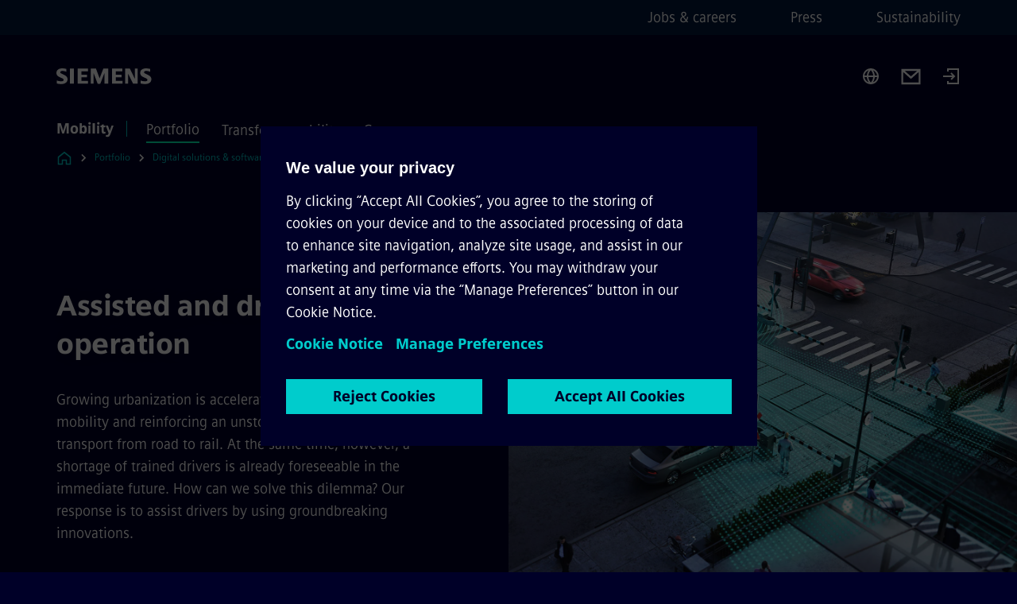

--- FILE ---
content_type: text/html
request_url: https://www.mobility.siemens.com/global/en/portfolio/digital-solutions-software/digital-train-solutions/assisted-and-driverless-train-operation.html
body_size: 10846
content:
<!DOCTYPE html>
<html lang='en' dir='ltr'>

  <head>
    <meta charset='utf-8' />
    <link rel="stylesheet" type="text/css" href="/assets/static/onRenderClient.45efb5d4.css"><link rel="stylesheet" type="text/css" href="/assets/static/search.1156d725.css"><link rel="stylesheet" type="text/css" href="/assets/static/StepCarousel.cca2ceee.css"><link rel="stylesheet" type="text/css" href="/assets/static/ResponsiveLayout.7f1d8e7e.css"><link rel="stylesheet" type="text/css" href="/assets/static/Modal.02e7bb2e.css"><link rel="stylesheet" type="text/css" href="/assets/static/use-section-in-viewport.db47ab30.css">
    <link rel="stylesheet" type="text/css" href="/assets/static/StageWrapper.f250b17a.css"><link rel="stylesheet" type="text/css" href="/assets/static/ScrollbarShadows.5173f092.css"><link rel="stylesheet" type="text/css" href="/assets/static/Login.53c3bd9f.css"><link rel="stylesheet" type="text/css" href="/assets/static/Logo.0c904b93.css"><link rel="stylesheet" type="text/css" href="/assets/static/SearchInput.2865e8cc.css"><link rel="stylesheet" type="text/css" href="/assets/static/Breadcrumbs.3497a2a9.css"><link rel="stylesheet" type="text/css" href="/assets/static/Button.7d9878e9.css"><link rel="stylesheet" type="text/css" href="/assets/static/DefaultPage.ec7bd55c.css"><link rel="preload" href="/assets/static/SectionAnchor.9aae9b0c.css" as="style" type="text/css"><meta name="viewport" content="width=device-width, initial-scale=1, maximum-scale=1, minimum-scale=1, user-scalable=no, viewport-fit=cover" /><meta name='app-revision' content='2025-11-20T10:13:36.000Z - master - 6f77caf' /><meta http-equiv='Cache-Control' content='public, max-age=600, must-revalidate'><link rel="preload" as="image" imagesrcset="https://assets.new.siemens.com/siemens/assets/api/uuid:d9784260-a56e-4111-a0db-f577227dedda/width:3840/quality:high/assisted-and-driverless-train-operation.webp 3840w,https://assets.new.siemens.com/siemens/assets/api/uuid:d9784260-a56e-4111-a0db-f577227dedda/width:2732/quality:high/assisted-and-driverless-train-operation.webp 2732w,https://assets.new.siemens.com/siemens/assets/api/uuid:d9784260-a56e-4111-a0db-f577227dedda/width:2224/quality:high/assisted-and-driverless-train-operation.webp 2224w,https://assets.new.siemens.com/siemens/assets/api/uuid:d9784260-a56e-4111-a0db-f577227dedda/width:2048/quality:high/assisted-and-driverless-train-operation.webp 2048w,https://assets.new.siemens.com/siemens/assets/api/uuid:d9784260-a56e-4111-a0db-f577227dedda/width:1920/quality:high/assisted-and-driverless-train-operation.webp 1920w,https://assets.new.siemens.com/siemens/assets/api/uuid:d9784260-a56e-4111-a0db-f577227dedda/width:1266/quality:high/assisted-and-driverless-train-operation.webp 1266w,https://assets.new.siemens.com/siemens/assets/api/uuid:d9784260-a56e-4111-a0db-f577227dedda/width:1125/quality:high/assisted-and-driverless-train-operation.webp 1125w,https://assets.new.siemens.com/siemens/assets/api/uuid:d9784260-a56e-4111-a0db-f577227dedda/width:750/quality:high/assisted-and-driverless-train-operation.webp 750w,https://assets.new.siemens.com/siemens/assets/api/uuid:d9784260-a56e-4111-a0db-f577227dedda/width:640/quality:high/assisted-and-driverless-train-operation.webp 640w,https://assets.new.siemens.com/siemens/assets/api/uuid:d9784260-a56e-4111-a0db-f577227dedda/width:320/quality:high/assisted-and-driverless-train-operation.webp 320w,https://assets.new.siemens.com/siemens/assets/api/uuid:d9784260-a56e-4111-a0db-f577227dedda/width:100/quality:low/assisted-and-driverless-train-operation.webp 100w" imagesizes="100vw" fetchpriority="high" /><title>Assisted and driverless train operation - Siemens Mobility Global</title>
<link rel="canonical" href="https://www.mobility.siemens.com/global/en/portfolio/digital-solutions-software/digital-train-solutions/assisted-and-driverless-train-operation.html">
<meta name="dc.date.created" content="2025-09-16T10:35:00.861Z" data-generated="">
<meta name="dc.date.modified" content="2025-09-16T10:35:06.695Z" data-generated="">
<meta name="dc.identifier" content="/content/tenants/siemens-mobility/global/en/portfolio/digital-solutions-software/digital-train-solutions/assisted-and-driverless-train-operation" data-generated="">
<meta name="dc.language" content="en" data-generated="">
<meta name="dc.region" content="global" data-generated="">
<meta name="dc.type" content="mobility-portfolio-detail" data-generated="">
<meta name="description" content="Rail Perception System combines sensors and data analytics technologies on vehicles to automatically perceive the surrounding and to trigger actions." data-generated="">
<meta name="format-detection" content="telephone=no" data-generated="">
<meta name="fragmentUUID" content="siem:Q12xUkZZ0sd" data-generated="">
<meta name="google-site-verification" content="Fvc_0K5ODtgQhJnUZsLIdmILnMTt2yNV_oA4xxtDVSw" data-generated="">
<meta name="language" content="en" data-generated="">
<meta name="msapplication-tap-highlight" content="NO" data-generated="">
<meta name="robots" content="index,follow" data-generated="">
<meta name="searchTeaserImage" content="https://assets.new.siemens.com/siemens/assets/api/uuid:d9784260-a56e-4111-a0db-f577227dedda/quality:low/width:750/kv-rail-perception-system-16to9-eci.jpg" data-generated="">
<meta name="searchTitle" content="Assisted and driverless train operation" data-generated="">
<meta name="tags" content="f4ec1854-9fda-46e6-8175-fc0a4621489c" data-generated="">
<meta name="template" content="fw_base-page-template" data-generated="">
<meta name="twitter:card" content="summary_large_image" data-generated="">
<meta name="twitter:description" content="Rail Perception System combines sensors and data analytics technologies on vehicles to automatically perceive the surrounding and to trigger actions." data-generated="">
<meta name="twitter:image" content="https://assets.new.siemens.com/siemens/assets/api/uuid:d9784260-a56e-4111-a0db-f577227dedda/quality:low/width:750/kv-rail-perception-system-16to9-eci.jpg" data-generated="">
<meta name="twitter:site" content="@Siemens" data-generated="">
<meta name="twitter:title" content="Assisted and driverless train operation" data-generated="">
<meta name="viewport" content="width=device-width, initial-scale=1.0, shrink-to-fit=no" data-generated="">
<meta name="x-ua-compatible" content="ie=edge" data-generated="">
<meta property="og:description" content="Rail Perception System combines sensors and data analytics technologies on vehicles to automatically perceive the surrounding and to trigger actions." data-generated="">
<meta property="og:image" content="https://assets.new.siemens.com/siemens/assets/api/uuid:d9784260-a56e-4111-a0db-f577227dedda/quality:low/width:750/kv-rail-perception-system-16to9-eci.jpg" data-generated="">
<meta property="og:locale" content="en" data-generated="">
<meta property="og:site_name" content="Siemens" data-generated="">
<meta property="og:title" content="Assisted and driverless train operation" data-generated="">
<meta property="og:type" content="fw_mobility-portfolio-detail" data-generated="">
<meta property="og:url" content="https://www.mobility.siemens.com/global/en/portfolio/digital-solutions-software/digital-train-solutions/assisted-and-driverless-train-operation.html" data-generated=""><link rel="preconnect" href="https://assets.adobedtm.com" /><link rel="preconnect" href="https://w3.siemens.com" /><link rel="preconnect" href="https://siemens.sc.omtrdc.net" /><link rel="preconnect" href="https://assets.new.siemens.com" /><link rel='preconnect' href='https://api.dc.siemens.com/fluidweb' /><script src='//assets.adobedtm.com/launch-EN94e8a0c1a62247fb92741f83d3ea12b6.min.js'></script><link rel="apple-touch-icon" sizes="180x180" href="https://cdn.c2comms.cloud/images/favicons/1.0/apple-touch-icon.png"><link rel="icon" type="image/png" sizes="32x32" href="https://cdn.c2comms.cloud/images/favicons/1.0/favicon-32x32.png"><link rel="icon" type="image/png" sizes="16x16" href="https://cdn.c2comms.cloud/images/favicons/1.0/favicon-16x16.png"><link rel="manifest" href="https://cdn.c2comms.cloud/images/favicons/1.0/site.webmanifest"><link rel="mask-icon" href="https://cdn.c2comms.cloud/images/favicons/1.0/safari-pinned-tab.svg" color="#5bbad5"><link rel="shortcut icon" href="https://cdn.c2comms.cloud/images/favicons/1.0/favicon.ico"><meta name="msapplication-TileColor" content="#da532c"><meta name="msapplication-config" content="https://cdn.c2comms.cloud/images/favicons/1.0/browserconfig.xml"><meta name="theme-color" content="#ffffff"><script> var _mtm = window._mtm = window._mtm || []; _mtm.push({'mtm.startTime': (new Date().getTime()), 'event': 'mtm.Start'});
      (function() {
        var d=document, g=d.createElement('script'), s=d.getElementsByTagName('script')[0];
        g.async=true; g.src='https://w3.siemens.com/js/container_uU5Hf9DT.js'; s.parentNode.insertBefore(g,s);
      })();
    </script>
  </head>

  <body class='fluidWebRoot'>
    <div id='app'><div class="app"><!--[--><div class="page fluidPage"><div class="fluidPage__wrapper page__wrapper"><!--[--><header class="header"><ul class="skipLinks" data-ste-element="skip-links"><li><a style="" class="button button--tertiary button--default button--icon button--iconArrowRight button--iconRight button--link skipLinks__skipLink skipLinks__skipLink" data-ste-element href="#main" target="_self"><!--[-->Skip to main content<!--]--></a></li><li><a data-ste-element="inlineLink" class="skipLinks__skipLink inlineLink inlineLink--default skipLinks__skipLink" href="#navigation"><!--[--><!----><!--[--><!--[-->Skip to main navigation<!--]--><!--]--><span class="icon icon__name--chevron-right inlineLink__icon" data-ste-element="icon" style="--icon-color:white;--icon-size:20px;" position="after"></span><!--]--></a></li><li><a data-ste-element="inlineLink" class="skipLinks__skipLink inlineLink inlineLink--default skipLinks__skipLink" href="#footer"><!--[--><!----><!--[--><!--[-->Skip to footer<!--]--><!--]--><span class="icon icon__name--chevron-right inlineLink__icon" data-ste-element="icon" style="--icon-color:white;--icon-size:20px;" position="after"></span><!--]--></a></li></ul><div class="responsiveLayout responsiveLayout--hideOnXsmall responsiveLayout--hideOnSmall header__metaMenu"><!--[--><!----><nav aria-label="Header secondary navigation" class="secondaryNavigation" data-ste-element="secondary-navigation"><!----><ul class="secondaryNavigation__links"><!--[--><li><!--[--><a data-ste-element="metaNavigationLink" class="metaNavigationLink secondaryNavigation__link" href="https://www.mobility.siemens.com/global/en/company/jobs.html" data-v-b19e575c>Jobs &amp; careers</a><!--]--></li><li><!--[--><a data-ste-element="metaNavigationLink" class="metaNavigationLink secondaryNavigation__link" href="https://www.mobility.siemens.com/global/en/company/newsroom.html" data-v-b19e575c>Press</a><!--]--></li><li><!--[--><a data-ste-element="metaNavigationLink" class="metaNavigationLink secondaryNavigation__link" href="https://www.mobility.siemens.com/global/en/transform-mobility/sustainability.html" data-v-b19e575c>Sustainability</a><!--]--></li><!--]--></ul></nav><!--]--></div><div class="header__topBar"><div class="header__logoContainer"><!--[--><!----><div class="logo" data-ste-element="logo"><a class="logo__logo" tabindex="0" title="Siemens" aria-label="Siemens" href="https://www.siemens.com/global/en.html" target="_self"><!--[--><div class="logo__logoSiemens logo__logoSiemens--white"></div><!--]--></a></div><!--]--><!----></div><div class="header__iconsWrapper"><div class="headerSearch" data-ste-element="header-search"><form class="headerSearch__form"><!----><div class="headerSearch__animationWrapper"><div class="responsiveLayout responsiveLayout--hideOnMedium responsiveLayout--hideOnLarge responsiveLayout--hideOnXlarge"><!--[--><button class="headerSearch__icon" type="submit" value="search" aria-label="Ask or search anything…"></button><!--]--></div><div class="responsiveLayout responsiveLayout--hideOnXsmall responsiveLayout--hideOnSmall"><!--[--><div class="submitInput submitInput--normal submitInput--empty headerSearch__inputWrapper" data-ste-element="submitInput"><!--[--><!--]--><input id="submitInput__input" value data-hj-allow aria-controls="suggestionList__undefined" class="headerSearch__input submitInput__input" aria-label="Ask or search anything…" placeholder="Ask or search anything…" size="23" maxlength="2000" type="text"><!--[--><!--]--><button class="submitInput__applyButton submitInput__applyButton--search" aria-label="Ask or search anything…"></button><!--[--><!--]--></div><div style="display:none;" class="headerSearch__dropdown"><div><span class="headerSearch__suggestionAudioHint" aria-live="polite" tabindex="-1">0 suggestions available. Use the up and down arrow keys to navigate.</span><div class="headerSearch__suggestionHeadline" tabindex="-1">Search suggestion</div><ul id="suggestionList__undefined" class="headerSearch__suggestions"><!--[--><!--]--><!--[--><!--]--><!--[--><!--]--></ul></div><!----></div><!--]--></div></div></form></div><!----><!----><div class="header__regionSelectorWrapper"><div class="regionSelector"><button id="meta-nav" class="regionSelector__trigger" data-ste-element="region-selector" aria-label="Region Selector" aria-expanded="false" data-disable-live-translation><div class="responsiveLayout responsiveLayout--hideOnXsmall responsiveLayout--hideOnSmall responsiveLayout--hideOnMedium"><!--[--><span data-disable-live-translation>Global</span><!--]--></div></button><!----><!----><!----></div></div><a style="" aria-label="Contact us" class="button button--tertiary button--default button--link header__contactUs header__contactUs" data-ste-element href="https://www.mobility.siemens.com/global/en/general/contact.html" target="_self"><!--[--><!--]--></a><!----><div class="header__navigationCloseWrapper"><!----></div><div class="login"><div class="login__signIn"><a aria-label="Login" href="/_auth/login"></a></div></div></div></div><div class="header__navigationWrapper"><div style="display:none;"><div class="platformNameSearch" data-v-4e447f48><a data-ste-element="inlineLink" role="link" class="platformNameSearch__link inlineLink inlineLink--default platformNameSearch__link" tabindex="0" title="Mobility" aria-label="Mobility" href="https://www.mobility.siemens.com/global/en.html" data-v-4e447f48><!--[--><span class="platformNameSearch__icon" data-v-4e447f48></span> Siemens Mobility<!--]--></a></div></div><nav id="navigation" class="header__navigation" aria-label="Header primary navigation"><div class="platformName header__platformName"><a class="platformName__link" tabindex="0" title="Mobility" aria-label="Mobility" href="https://www.mobility.siemens.com/global/en.html" target="_self">Mobility</a></div><div class="responsiveLayout responsiveLayout--hideOnMedium responsiveLayout--hideOnLarge responsiveLayout--hideOnXlarge"><!--[--><ul><div class="header__burgerMenuWrapper"><button id="navigation" class="header__burgerMenu" aria-label="main menu" aria-expanded="false"></button></div></ul><!--]--></div><div class="responsiveLayout responsiveLayout--hideOnXsmall responsiveLayout--hideOnSmall" style="display:contents;"><!--[--><div class="stepCarousel"><ul class="stepCarousel__links"><!--[--><li class="stepCarousel__link"><!--[--><button class="header__firstNaviItem header__firstNaviItem--activePath" aria-expanded="false" aria-haspopup="false" aria-live="off">Portfolio</button><!--]--></li><li class="stepCarousel__link"><!--[--><button class="header__firstNaviItem" aria-expanded="false" aria-haspopup="false" aria-live="off">Transform mobility</button><!--]--></li><li class="stepCarousel__link"><!--[--><button class="header__firstNaviItem" aria-expanded="false" aria-haspopup="false" aria-live="off">Company</button><!--]--></li><!--]--><li><!--[--><!--]--></li></ul><!----><!----></div><!--]--></div></nav></div><!----><!----><!----><!----></header><!----><!--]--><!--[--><!--[--><main id="main" class="contentTree" data-ste-element="content-tree"><div class="contentTree__itemsWrapper"><!--[--><div class="contentTree__item"><!--[--><!--[--><div class="pageSection pageSection__layoutDefault stage stage--firstStage stage--imageRight" data-test="dads" id="siem:o4omhbKq8QT" data-anchor="Assistedanddriverlesstrainoperation" data-ste-element="stage"><!--[--><!--[--><!----><div class="stage__content"><div class="stage__headerContainer"><!----><h1 class="stage__header"><span>Assisted and driverless train operation</span></h1></div><div class="responsiveLayout responsiveLayout--hideOnXsmall responsiveLayout--hideOnSmall"><!--[--><div class="stage__description"><div class="stage__text"><html><head></head><body><p dir="ltr"><span>Growing urbanization is accelerating the demand for greater mobility and reinforcing an unstoppable trend: the shifting of transport from road to rail. At the same time, however, a shortage of trained drivers is already foreseeable in the immediate future. How can we solve this dilemma? Our response is to assist drivers by using groundbreaking innovations.</span></p></body></html></div><!----><div class="stage__buttonsContainer"><!----></div></div><!----><!--]--></div></div><div class="stage__contentImage"><div class="responsiveImage--hasAspectRatio responsiveImage" data-ste-element="responsive-image" style="padding-bottom:75%;"><!--[--><picture><!--[--><source data-sizes="auto" type="image/webp" data-srcset="https://assets.new.siemens.com/siemens/assets/api/uuid:d9784260-a56e-4111-a0db-f577227dedda/width:3840/quality:high/assisted-and-driverless-train-operation.webp 3840w,https://assets.new.siemens.com/siemens/assets/api/uuid:d9784260-a56e-4111-a0db-f577227dedda/width:2732/quality:high/assisted-and-driverless-train-operation.webp 2732w,https://assets.new.siemens.com/siemens/assets/api/uuid:d9784260-a56e-4111-a0db-f577227dedda/width:2224/quality:high/assisted-and-driverless-train-operation.webp 2224w,https://assets.new.siemens.com/siemens/assets/api/uuid:d9784260-a56e-4111-a0db-f577227dedda/width:2048/quality:high/assisted-and-driverless-train-operation.webp 2048w,https://assets.new.siemens.com/siemens/assets/api/uuid:d9784260-a56e-4111-a0db-f577227dedda/width:1920/quality:high/assisted-and-driverless-train-operation.webp 1920w,https://assets.new.siemens.com/siemens/assets/api/uuid:d9784260-a56e-4111-a0db-f577227dedda/width:1266/quality:high/assisted-and-driverless-train-operation.webp 1266w,https://assets.new.siemens.com/siemens/assets/api/uuid:d9784260-a56e-4111-a0db-f577227dedda/width:1125/quality:high/assisted-and-driverless-train-operation.webp 1125w,https://assets.new.siemens.com/siemens/assets/api/uuid:d9784260-a56e-4111-a0db-f577227dedda/width:750/quality:high/assisted-and-driverless-train-operation.webp 750w,https://assets.new.siemens.com/siemens/assets/api/uuid:d9784260-a56e-4111-a0db-f577227dedda/width:640/quality:high/assisted-and-driverless-train-operation.webp 640w,https://assets.new.siemens.com/siemens/assets/api/uuid:d9784260-a56e-4111-a0db-f577227dedda/width:320/quality:high/assisted-and-driverless-train-operation.webp 320w,https://assets.new.siemens.com/siemens/assets/api/uuid:d9784260-a56e-4111-a0db-f577227dedda/width:100/quality:low/assisted-and-driverless-train-operation.webp 100w" data-lowsrc="https://assets.new.siemens.com/siemens/assets/api/uuid:d9784260-a56e-4111-a0db-f577227dedda/width:100/quality:low/assisted-and-driverless-train-operation.jpg"><source data-sizes="auto" data-srcset="https://assets.new.siemens.com/siemens/assets/api/uuid:d9784260-a56e-4111-a0db-f577227dedda/width:3840/quality:high/assisted-and-driverless-train-operation.jpg 3840w,https://assets.new.siemens.com/siemens/assets/api/uuid:d9784260-a56e-4111-a0db-f577227dedda/width:2732/quality:high/assisted-and-driverless-train-operation.jpg 2732w,https://assets.new.siemens.com/siemens/assets/api/uuid:d9784260-a56e-4111-a0db-f577227dedda/width:2224/quality:high/assisted-and-driverless-train-operation.jpg 2224w,https://assets.new.siemens.com/siemens/assets/api/uuid:d9784260-a56e-4111-a0db-f577227dedda/width:2048/quality:high/assisted-and-driverless-train-operation.jpg 2048w,https://assets.new.siemens.com/siemens/assets/api/uuid:d9784260-a56e-4111-a0db-f577227dedda/width:1920/quality:high/assisted-and-driverless-train-operation.jpg 1920w,https://assets.new.siemens.com/siemens/assets/api/uuid:d9784260-a56e-4111-a0db-f577227dedda/width:1266/quality:high/assisted-and-driverless-train-operation.jpg 1266w,https://assets.new.siemens.com/siemens/assets/api/uuid:d9784260-a56e-4111-a0db-f577227dedda/width:1125/quality:high/assisted-and-driverless-train-operation.jpg 1125w,https://assets.new.siemens.com/siemens/assets/api/uuid:d9784260-a56e-4111-a0db-f577227dedda/width:750/quality:high/assisted-and-driverless-train-operation.jpg 750w,https://assets.new.siemens.com/siemens/assets/api/uuid:d9784260-a56e-4111-a0db-f577227dedda/width:640/quality:high/assisted-and-driverless-train-operation.jpg 640w,https://assets.new.siemens.com/siemens/assets/api/uuid:d9784260-a56e-4111-a0db-f577227dedda/width:320/quality:high/assisted-and-driverless-train-operation.jpg 320w,https://assets.new.siemens.com/siemens/assets/api/uuid:d9784260-a56e-4111-a0db-f577227dedda/width:100/quality:low/assisted-and-driverless-train-operation.jpg 100w" data-lowsrc="https://assets.new.siemens.com/siemens/assets/api/uuid:d9784260-a56e-4111-a0db-f577227dedda/width:100/quality:low/assisted-and-driverless-train-operation.webp"><!--]--><img data-sizes="auto" alt="assisted-and-driverless-train-operation" title="Assisted and driverless train operation" class="lazyload blur-up responsiveImage__blurUp--always" width="4" height="3" style="position:absolute;" data-src="https://assets.new.siemens.com/siemens/assets/api/uuid:d9784260-a56e-4111-a0db-f577227dedda/width:100/quality:low/assisted-and-driverless-train-operation.jpg"></picture><noscript><picture><!--[--><source type="image/webp" srcset="https://assets.new.siemens.com/siemens/assets/api/uuid:d9784260-a56e-4111-a0db-f577227dedda/width:3840/quality:high/assisted-and-driverless-train-operation.webp 3840w,https://assets.new.siemens.com/siemens/assets/api/uuid:d9784260-a56e-4111-a0db-f577227dedda/width:2732/quality:high/assisted-and-driverless-train-operation.webp 2732w,https://assets.new.siemens.com/siemens/assets/api/uuid:d9784260-a56e-4111-a0db-f577227dedda/width:2224/quality:high/assisted-and-driverless-train-operation.webp 2224w,https://assets.new.siemens.com/siemens/assets/api/uuid:d9784260-a56e-4111-a0db-f577227dedda/width:2048/quality:high/assisted-and-driverless-train-operation.webp 2048w,https://assets.new.siemens.com/siemens/assets/api/uuid:d9784260-a56e-4111-a0db-f577227dedda/width:1920/quality:high/assisted-and-driverless-train-operation.webp 1920w,https://assets.new.siemens.com/siemens/assets/api/uuid:d9784260-a56e-4111-a0db-f577227dedda/width:1266/quality:high/assisted-and-driverless-train-operation.webp 1266w,https://assets.new.siemens.com/siemens/assets/api/uuid:d9784260-a56e-4111-a0db-f577227dedda/width:1125/quality:high/assisted-and-driverless-train-operation.webp 1125w,https://assets.new.siemens.com/siemens/assets/api/uuid:d9784260-a56e-4111-a0db-f577227dedda/width:750/quality:high/assisted-and-driverless-train-operation.webp 750w,https://assets.new.siemens.com/siemens/assets/api/uuid:d9784260-a56e-4111-a0db-f577227dedda/width:640/quality:high/assisted-and-driverless-train-operation.webp 640w,https://assets.new.siemens.com/siemens/assets/api/uuid:d9784260-a56e-4111-a0db-f577227dedda/width:320/quality:high/assisted-and-driverless-train-operation.webp 320w,https://assets.new.siemens.com/siemens/assets/api/uuid:d9784260-a56e-4111-a0db-f577227dedda/width:100/quality:low/assisted-and-driverless-train-operation.webp 100w"><source srcset="https://assets.new.siemens.com/siemens/assets/api/uuid:d9784260-a56e-4111-a0db-f577227dedda/width:3840/quality:high/assisted-and-driverless-train-operation.jpg 3840w,https://assets.new.siemens.com/siemens/assets/api/uuid:d9784260-a56e-4111-a0db-f577227dedda/width:2732/quality:high/assisted-and-driverless-train-operation.jpg 2732w,https://assets.new.siemens.com/siemens/assets/api/uuid:d9784260-a56e-4111-a0db-f577227dedda/width:2224/quality:high/assisted-and-driverless-train-operation.jpg 2224w,https://assets.new.siemens.com/siemens/assets/api/uuid:d9784260-a56e-4111-a0db-f577227dedda/width:2048/quality:high/assisted-and-driverless-train-operation.jpg 2048w,https://assets.new.siemens.com/siemens/assets/api/uuid:d9784260-a56e-4111-a0db-f577227dedda/width:1920/quality:high/assisted-and-driverless-train-operation.jpg 1920w,https://assets.new.siemens.com/siemens/assets/api/uuid:d9784260-a56e-4111-a0db-f577227dedda/width:1266/quality:high/assisted-and-driverless-train-operation.jpg 1266w,https://assets.new.siemens.com/siemens/assets/api/uuid:d9784260-a56e-4111-a0db-f577227dedda/width:1125/quality:high/assisted-and-driverless-train-operation.jpg 1125w,https://assets.new.siemens.com/siemens/assets/api/uuid:d9784260-a56e-4111-a0db-f577227dedda/width:750/quality:high/assisted-and-driverless-train-operation.jpg 750w,https://assets.new.siemens.com/siemens/assets/api/uuid:d9784260-a56e-4111-a0db-f577227dedda/width:640/quality:high/assisted-and-driverless-train-operation.jpg 640w,https://assets.new.siemens.com/siemens/assets/api/uuid:d9784260-a56e-4111-a0db-f577227dedda/width:320/quality:high/assisted-and-driverless-train-operation.jpg 320w,https://assets.new.siemens.com/siemens/assets/api/uuid:d9784260-a56e-4111-a0db-f577227dedda/width:100/quality:low/assisted-and-driverless-train-operation.jpg 100w"><!--]--><img alt="assisted-and-driverless-train-operation" title="Assisted and driverless train operation" loading="lazy" class="" style="position:absolute;" src="https://assets.new.siemens.com/siemens/assets/api/uuid:d9784260-a56e-4111-a0db-f577227dedda/width:100/quality:low/assisted-and-driverless-train-operation.jpg" width="4" height="3"></picture></noscript><!--]--><!----></div><!----></div><div class="responsiveLayout responsiveLayout--hideOnMedium responsiveLayout--hideOnLarge responsiveLayout--hideOnXlarge"><!--[--><div class="stage__description"><div class="stage__text"><html><head></head><body><p dir="ltr"><span>Growing urbanization is accelerating the demand for greater mobility and reinforcing an unstoppable trend: the shifting of transport from road to rail. At the same time, however, a shortage of trained drivers is already foreseeable in the immediate future. How can we solve this dilemma? Our response is to assist drivers by using groundbreaking innovations.</span></p></body></html></div><!----><div class="stage__buttonsContainer"><!----></div></div><!----><!--]--></div><!--]--><!--]--></div><!----><!--]--><!----><!----><!--]--></div><div class="contentTree__item"><!----></div><div class="contentTree__item"><!----></div><div class="contentTree__item"><!----></div><div class="contentTree__item"><!----></div><div class="contentTree__item"><!----></div><div class="contentTree__item"><!----></div><div class="contentTree__item"><!----></div><!--]--><div class="contentTree__item"><!----></div></div></main><!--]--><!--]--></div><!----><!----><div class="page__backToTopButtonContainer"><!----></div><footer id="footer" class="footer" data-ste-element="footer"><!--[--><!--[--><ul class="footer__footerLinksWrapper footer__footerLinksWrapper--flexEnd"><!--[--><li class="footer__footerLinksItem"><a class="footerLink footer__footerLink" data-ste-element="footerLink" href="https://www.mobility.siemens.com/global/en/general/legal.html" data-v-774b2169><!--[-->Corporate Information<!--]--></a></li><li class="footer__footerLinksItem"><a class="footerLink footer__footerLink" data-ste-element="footerLink" href="https://www.mobility.siemens.com/global/en/general/privacy-notice.html" data-v-774b2169><!--[-->Privacy Notice<!--]--></a></li><li class="footer__footerLinksItem"><a class="footerLink footer__footerLink" data-ste-element="footerLink" href="https://www.mobility.siemens.com/global/en/general/cookie-notice.html" data-v-774b2169><!--[-->Cookie Notice<!--]--></a></li><li class="footer__footerLinksItem"><a class="footerLink footer__footerLink" data-ste-element="footerLink" href="https://www.mobility.siemens.com/global/en/general/terms-of-use.html" data-v-774b2169><!--[-->Terms of Use<!--]--></a></li><li class="footer__footerLinksItem"><a class="footerLink footer__footerLink" data-ste-element="footerLink" href="https://www.mobility.siemens.com/global/en/general/digital-id.html" data-v-774b2169><!--[-->Digital ID<!--]--></a></li><li class="footer__footerLinksItem"><a class="footerLink footer__footerLink" data-ste-element="footerLink" href="https://www.siemens.com/whistleblowing" data-v-774b2169><!--[-->Whistleblowing<!--]--></a></li><!--]--></ul><!--]--><!--[--><!----><!--]--><!--[--><div class="footer__copyrightWrapper"><span class="footer__copyright">© Siemens Mobility 2025</span></div><!--]--><!--[--><div class="footer__socialMedia__wrapper"><div class="logo_wrapper"><div id="logo" class="logo"><a class="logo__logo" href="https://www.siemens.com/global/en.html" tabindex="0" title="Siemens" aria-label="Siemens" style="" target="_blank"><div class="logo__logoSiemens"></div></a></div><!--[--><div class="vertical-line"></div><a class="footer__copyrightLink" href="/global/en.html" target="_self">Mobility</a><!--]--></div><ul class="footer__socialMedia_links"><!--[--><li><a aria-label="LINKEDIN" href="https://www.linkedin.com/showcase/siemens-mobility/" class="footer__socialMediaItem" rel="noopener noreferrer" target="_blank"><span class="icon icon__name--linkedin" data-ste-element="icon" style="--icon-color:white;--icon-size:24px;"></span></a></li><li><a aria-label="INSTAGRAM" href="https://www.instagram.com/siemens_mobility/" class="footer__socialMediaItem" rel="noopener noreferrer" target="_blank"><span class="icon icon__name--instagram" data-ste-element="icon" style="--icon-color:white;--icon-size:24px;"></span></a></li><li><a aria-label="FACEBOOK" href="https://www.facebook.com/SiemensMobility" class="footer__socialMediaItem" rel="noopener noreferrer" target="_blank"><span class="icon icon__name--facebook" data-ste-element="icon" style="--icon-color:white;--icon-size:24px;"></span></a></li><li><a aria-label="YOUTUBE" href="https://www.youtube.com/siemensmobilityglobal" class="footer__socialMediaItem" rel="noopener noreferrer" target="_blank"><span class="icon icon__name--youtube" data-ste-element="icon" style="--icon-color:white;--icon-size:24px;"></span></a></li><!--]--></ul></div><!--]--><!--]--></footer></div><!--]--></div></div>
    <link rel="modulepreload" href="/assets/js/ResponsiveImage-440f251c.js" as="script" type="text/javascript"><link rel="modulepreload" href="/assets/js/PageSection-a3cc87c7.js" as="script" type="text/javascript"><link rel="modulepreload" href="/assets/js/StageWrapper.vue_vue_type_script_setup_true_lang-f9fdb537.js" as="script" type="text/javascript"><link rel="modulepreload" href="/assets/js/StageWrapper-2ab0fcbd.js" as="script" type="text/javascript"><link rel="modulepreload" href="/assets/js/Login-ef580000.js" as="script" type="text/javascript"><link rel="modulepreload" href="/assets/js/Button-54bae0bc.js" as="script" type="text/javascript"><link rel="modulepreload" href="/assets/js/DefaultPage-fc7114f0.js" as="script" type="text/javascript"><link rel="modulepreload" href="/assets/js/SectionAnchor-ac5744a5.js" as="script" type="text/javascript"><script>"use strict";(()=>{var{replace:s}="",g=/&(?:amp|#38|lt|#60|gt|#62|apos|#39|quot|#34);/g;var l={"&amp;":"&","&#38;":"&","&lt;":"<","&#60;":"<","&gt;":">","&#62;":">","&apos;":"'","&#39;":"'","&quot;":'"',"&#34;":'"'},p=e=>l[e],n=e=>s.call(e,g,p);var o={A:"groupA",B:"groupB"};var t={BAD_REQUEST:400,INTERNAL_SERVER_ERROR:500,NOT_FOUND:404,TEMPORARY_REDIRECT:307,UNARHORIZED:401},c={[t.TEMPORARY_REDIRECT]:{code:t.BAD_REQUEST,message:"Method and body not changed.",title:"Temporary Redirect"},[t.BAD_REQUEST]:{code:t.BAD_REQUEST,title:"Bad request"},[t.UNARHORIZED]:{code:t.UNARHORIZED,title:"Unauthorized"},[t.NOT_FOUND]:{code:t.NOT_FOUND,message:"This page could not be found.",title:"Page Not Found"},[t.INTERNAL_SERVER_ERROR]:{code:t.INTERNAL_SERVER_ERROR,message:"Internal Server Error",title:"Something went wrong."}};var r=(e,a)=>{if(!a)return;if(a==="main"){e.abtest=o.A;return}e.abtest=o.B,e.path=e.path.replace(/(.*)-b\.html$/,"$1.html")};window.siemens={datalayer:JSON.parse(n(`{\&quot;activateStream\&quot;:false,\&quot;companyName\&quot;:\&quot;Siemens\&quot;,\&quot;component\&quot;:{},\&quot;copyright\&quot;:\&quot;© Siemens Mobility 2025\&quot;,\&quot;dateFormat\&quot;:\&quot;MMM d, yyyy\&quot;,\&quot;dateFormatWithoutYear\&quot;:\&quot;MMM d\&quot;,\&quot;designVariant\&quot;:\&quot;dark\&quot;,\&quot;floatingConversionButtonLabel\&quot;:\&quot;\&quot;,\&quot;floatingConversionButtonLink\&quot;:\&quot;\&quot;,\&quot;footerLinks\&quot;:[{\&quot;text\&quot;:\&quot;Corporate Information\&quot;,\&quot;url\&quot;:\&quot;https://www.mobility.siemens.com/global/en/general/legal.html\&quot;,\&quot;target\&quot;:\&quot;sametab\&quot;},{\&quot;text\&quot;:\&quot;Privacy Notice\&quot;,\&quot;url\&quot;:\&quot;https://www.mobility.siemens.com/global/en/general/privacy-notice.html\&quot;,\&quot;target\&quot;:\&quot;sametab\&quot;},{\&quot;text\&quot;:\&quot;Cookie Notice\&quot;,\&quot;url\&quot;:\&quot;https://www.mobility.siemens.com/global/en/general/cookie-notice.html\&quot;,\&quot;target\&quot;:\&quot;sametab\&quot;},{\&quot;text\&quot;:\&quot;Terms of Use\&quot;,\&quot;url\&quot;:\&quot;https://www.mobility.siemens.com/global/en/general/terms-of-use.html\&quot;,\&quot;target\&quot;:\&quot;sametab\&quot;},{\&quot;text\&quot;:\&quot;Digital ID\&quot;,\&quot;url\&quot;:\&quot;https://www.mobility.siemens.com/global/en/general/digital-id.html\&quot;,\&quot;target\&quot;:\&quot;sametab\&quot;},{\&quot;text\&quot;:\&quot;Whistleblowing\&quot;,\&quot;url\&quot;:\&quot;https://www.siemens.com/whistleblowing\&quot;,\&quot;target\&quot;:\&quot;sametab\&quot;}],\&quot;headerLinks\&quot;:[{\&quot;text\&quot;:\&quot;Jobs &amp; careers\&quot;,\&quot;url\&quot;:\&quot;https://www.mobility.siemens.com/global/en/company/jobs.html\&quot;,\&quot;target\&quot;:\&quot;sametab\&quot;},{\&quot;text\&quot;:\&quot;Press\&quot;,\&quot;url\&quot;:\&quot;https://www.mobility.siemens.com/global/en/company/newsroom.html\&quot;,\&quot;target\&quot;:\&quot;sametab\&quot;},{\&quot;text\&quot;:\&quot;Sustainability\&quot;,\&quot;url\&quot;:\&quot;https://www.mobility.siemens.com/global/en/transform-mobility/sustainability.html\&quot;,\&quot;target\&quot;:\&quot;sametab\&quot;}],\&quot;isBusinessLinksDeactivated\&quot;:true,\&quot;jquery\&quot;:false,\&quot;language\&quot;:\&quot;en\&quot;,\&quot;navRegion\&quot;:\&quot;global\&quot;,\&quot;navigation\&quot;:{\&quot;continent\&quot;:\&quot;world\&quot;,\&quot;inPageNavigation\&quot;:{\&quot;enabled\&quot;:false},\&quot;navTitle\&quot;:\&quot;Assisted and driverless train operation\&quot;,\&quot;navText\&quot;:\&quot;Assisted and driverless train operation\&quot;,\&quot;hideInNav\&quot;:false,\&quot;showInBread\&quot;:true,\&quot;linkUrl\&quot;:\&quot;https://www.mobility.siemens.com/global/en/portfolio/digital-solutions-software/digital-train-solutions/assisted-and-driverless-train-operation.html\&quot;,\&quot;alias\&quot;:\&quot;assisted-and-driverless-train-operation\&quot;,\&quot;rank\&quot;:10,\&quot;orderedRankedPageIds\&quot;:[\&quot;siem:rE381AzREaE\&quot;,\&quot;siem:Q12xUkZZ0sd\&quot;,\&quot;siem:B8sQdu5RrlO\&quot;,\&quot;siem:moYx2QEwoCP\&quot;,\&quot;siem:Rgzk6DqcpUF\&quot;,\&quot;siem:EOwWTZ325Z2\&quot;,\&quot;siem:VF048gKquWI\&quot;,\&quot;siem:F9JknWnjKOt\&quot;]},\&quot;pagePath\&quot;:\&quot;/global/en/portfolio/digital-solutions-software/digital-train-solutions/assisted-and-driverless-train-operation.html\&quot;,\&quot;pageStructure\&quot;:[\&quot;siem:o4omhbKq8QT\&quot;,\&quot;siem:4xLSQ4fKIIj\&quot;,\&quot;siem:82jDSO3O1Nv\&quot;,\&quot;siem:yKCjzEMoYfh\&quot;,\&quot;siem:7cAJvvF9GYp\&quot;,\&quot;siem:sTT2TlkZ33O\&quot;,\&quot;siem:mtFV7JfUG8u\&quot;,\&quot;siem:7bZEUmC92LZ\&quot;],\&quot;pageTitle\&quot;:\&quot;Assisted and driverless train operation - Siemens Mobility Global\&quot;,\&quot;snapScroll\&quot;:false,\&quot;socialChannels\&quot;:[{\&quot;label\&quot;:\&quot;LINKEDIN\&quot;,\&quot;url\&quot;:\&quot;https://www.linkedin.com/showcase/siemens-mobility/\&quot;,\&quot;type\&quot;:\&quot;linkedin\&quot;},{\&quot;label\&quot;:\&quot;INSTAGRAM\&quot;,\&quot;url\&quot;:\&quot;https://www.instagram.com/siemens_mobility/\&quot;,\&quot;type\&quot;:\&quot;instagram\&quot;},{\&quot;label\&quot;:\&quot;FACEBOOK\&quot;,\&quot;url\&quot;:\&quot;https://www.facebook.com/SiemensMobility\&quot;,\&quot;type\&quot;:\&quot;facebook\&quot;},{\&quot;label\&quot;:\&quot;YOUTUBE\&quot;,\&quot;url\&quot;:\&quot;https://www.youtube.com/siemensmobilityglobal\&quot;,\&quot;type\&quot;:\&quot;youtube\&quot;}],\&quot;tagsearchEnableRelatedTags\&quot;:false,\&quot;tagsearchShowRecommendations\&quot;:false,\&quot;tagsearchTags\&quot;:[\&quot;f4ec1854-9fda-46e6-8175-fc0a4621489c\&quot;],\&quot;topics\&quot;:[],\&quot;urlParams\&quot;:[],\&quot;useLazyload\&quot;:false}`)),pageConfiguration:JSON.parse(n(`{\&quot;path\&quot;:\&quot;/global/en/portfolio/digital-solutions-software/digital-train-solutions/assisted-and-driverless-train-operation.html\&quot;,\&quot;floatingConversionButtonLabel\&quot;:\&quot;\&quot;,\&quot;floatingConversionButtonLink\&quot;:\&quot;\&quot;,\&quot;floatingConversionButtonLinkTarget\&quot;:\&quot;sametab\&quot;,\&quot;dateFormat\&quot;:\&quot;MMM d, yyyy\&quot;,\&quot;dateFormatWithoutYear\&quot;:\&quot;MMM d\&quot;,\&quot;pageStructure\&quot;:[\&quot;siem:o4omhbKq8QT\&quot;,\&quot;siem:4xLSQ4fKIIj\&quot;,\&quot;siem:82jDSO3O1Nv\&quot;,\&quot;siem:yKCjzEMoYfh\&quot;,\&quot;siem:7cAJvvF9GYp\&quot;,\&quot;siem:sTT2TlkZ33O\&quot;,\&quot;siem:mtFV7JfUG8u\&quot;,\&quot;siem:7bZEUmC92LZ\&quot;],\&quot;tagsearchTags\&quot;:[\&quot;f4ec1854-9fda-46e6-8175-fc0a4621489c\&quot;],\&quot;companyName\&quot;:\&quot;Siemens\&quot;,\&quot;copyRight\&quot;:\&quot;© Siemens Mobility 2025\&quot;,\&quot;socialChannels\&quot;:[{\&quot;label\&quot;:\&quot;LINKEDIN\&quot;,\&quot;url\&quot;:\&quot;https://www.linkedin.com/showcase/siemens-mobility/\&quot;,\&quot;type\&quot;:\&quot;linkedin\&quot;},{\&quot;label\&quot;:\&quot;INSTAGRAM\&quot;,\&quot;url\&quot;:\&quot;https://www.instagram.com/siemens_mobility/\&quot;,\&quot;type\&quot;:\&quot;instagram\&quot;},{\&quot;label\&quot;:\&quot;FACEBOOK\&quot;,\&quot;url\&quot;:\&quot;https://www.facebook.com/SiemensMobility\&quot;,\&quot;type\&quot;:\&quot;facebook\&quot;},{\&quot;label\&quot;:\&quot;YOUTUBE\&quot;,\&quot;url\&quot;:\&quot;https://www.youtube.com/siemensmobilityglobal\&quot;,\&quot;type\&quot;:\&quot;youtube\&quot;}],\&quot;footerLinks\&quot;:[{\&quot;text\&quot;:\&quot;Corporate Information\&quot;,\&quot;url\&quot;:\&quot;https://www.mobility.siemens.com/global/en/general/legal.html\&quot;,\&quot;target\&quot;:\&quot;sametab\&quot;},{\&quot;text\&quot;:\&quot;Privacy Notice\&quot;,\&quot;url\&quot;:\&quot;https://www.mobility.siemens.com/global/en/general/privacy-notice.html\&quot;,\&quot;target\&quot;:\&quot;sametab\&quot;},{\&quot;text\&quot;:\&quot;Cookie Notice\&quot;,\&quot;url\&quot;:\&quot;https://www.mobility.siemens.com/global/en/general/cookie-notice.html\&quot;,\&quot;target\&quot;:\&quot;sametab\&quot;},{\&quot;text\&quot;:\&quot;Terms of Use\&quot;,\&quot;url\&quot;:\&quot;https://www.mobility.siemens.com/global/en/general/terms-of-use.html\&quot;,\&quot;target\&quot;:\&quot;sametab\&quot;},{\&quot;text\&quot;:\&quot;Digital ID\&quot;,\&quot;url\&quot;:\&quot;https://www.mobility.siemens.com/global/en/general/digital-id.html\&quot;,\&quot;target\&quot;:\&quot;sametab\&quot;},{\&quot;text\&quot;:\&quot;Whistleblowing\&quot;,\&quot;url\&quot;:\&quot;https://www.siemens.com/whistleblowing\&quot;,\&quot;target\&quot;:\&quot;sametab\&quot;}],\&quot;headerLinks\&quot;:[{\&quot;text\&quot;:\&quot;Jobs &amp; careers\&quot;,\&quot;url\&quot;:\&quot;https://www.mobility.siemens.com/global/en/company/jobs.html\&quot;,\&quot;target\&quot;:\&quot;sametab\&quot;},{\&quot;text\&quot;:\&quot;Press\&quot;,\&quot;url\&quot;:\&quot;https://www.mobility.siemens.com/global/en/company/newsroom.html\&quot;,\&quot;target\&quot;:\&quot;sametab\&quot;},{\&quot;text\&quot;:\&quot;Sustainability\&quot;,\&quot;url\&quot;:\&quot;https://www.mobility.siemens.com/global/en/transform-mobility/sustainability.html\&quot;,\&quot;target\&quot;:\&quot;sametab\&quot;}],\&quot;headerContactUsButtonLink\&quot;:\&quot;https://www.mobility.siemens.com/global/en/general/contact.html\&quot;,\&quot;language\&quot;:\&quot;en\&quot;,\&quot;designVariant\&quot;:\&quot;dark\&quot;,\&quot;liveTranslation\&quot;:false,\&quot;analyticsPageTitle\&quot;:\&quot;Assisted and driverless train operation\&quot;,\&quot;authorOrg\&quot;:\&quot;MO RS\&quot;,\&quot;authorUrl\&quot;:\&quot;/cms/content-entries/smartPageModel?id=68a2f2ce86204d0002a9d13e%230001&amp;folderId=68a2f0cfb9523e00020e47c7%230001\&quot;,\&quot;dateCreated\&quot;:\&quot;2023-11-24T07:07:56.250Z\&quot;,\&quot;dateModified\&quot;:\&quot;2025-09-16T10:35:06.695Z\&quot;,\&quot;datePublished\&quot;:\&quot;2025-09-16T10:35:06.695Z\&quot;,\&quot;fragment_uuid\&quot;:\&quot;siem:Q12xUkZZ0sd\&quot;,\&quot;ownerOrg\&quot;:\&quot;MO RS\&quot;,\&quot;pageTitle\&quot;:\&quot;Assisted and driverless train operation - Siemens Mobility Global\&quot;,\&quot;metaData\&quot;:[\&quot;og:site_name=Siemens\&quot;,\&quot;og:image=https://assets.new.siemens.com/siemens/assets/api/uuid:d9784260-a56e-4111-a0db-f577227dedda/quality:low/width:750/kv-rail-perception-system-16to9-eci.jpg\&quot;,\&quot;og:title=Assisted and driverless train operation\&quot;,\&quot;og:url=https://www.mobility.siemens.com/global/en/portfolio/digital-solutions-software/digital-train-solutions/assisted-and-driverless-train-operation.html\&quot;,\&quot;og:description=Rail Perception System combines sensors and data analytics technologies on vehicles to automatically perceive the surrounding and to trigger actions.\&quot;,\&quot;format-detection=telephone=no\&quot;,\&quot;msapplication-tap-highlight=NO\&quot;,\&quot;viewport=width=device-width, initial-scale=1.0, shrink-to-fit=no\&quot;,\&quot;x-ua-compatible=ie=edge\&quot;,\&quot;twitter:card=summary_large_image\&quot;,\&quot;template=fw_base-page-template\&quot;,\&quot;fragmentUUID=siem:Q12xUkZZ0sd\&quot;,\&quot;searchTitle=Assisted and driverless train operation\&quot;,\&quot;twitter:site=@Siemens\&quot;,\&quot;twitter:image=https://assets.new.siemens.com/siemens/assets/api/uuid:d9784260-a56e-4111-a0db-f577227dedda/quality:low/width:750/kv-rail-perception-system-16to9-eci.jpg\&quot;,\&quot;twitter:title=Assisted and driverless train operation\&quot;,\&quot;robots=index,follow\&quot;,\&quot;description=Rail Perception System combines sensors and data analytics technologies on vehicles to automatically perceive the surrounding and to trigger actions.\&quot;,\&quot;dc.date.modified=2025-09-16T10:35:06.695Z\&quot;,\&quot;dc.identifier=/content/tenants/siemens-mobility/global/en/portfolio/digital-solutions-software/digital-train-solutions/assisted-and-driverless-train-operation\&quot;,\&quot;google-site-verification=Fvc_0K5ODtgQhJnUZsLIdmILnMTt2yNV_oA4xxtDVSw\&quot;,\&quot;dc.type=mobility-portfolio-detail\&quot;,\&quot;tags=f4ec1854-9fda-46e6-8175-fc0a4621489c\&quot;,\&quot;searchTeaserImage=https://assets.new.siemens.com/siemens/assets/api/uuid:d9784260-a56e-4111-a0db-f577227dedda/quality:low/width:750/kv-rail-perception-system-16to9-eci.jpg\&quot;,\&quot;twitter:description=Rail Perception System combines sensors and data analytics technologies on vehicles to automatically perceive the surrounding and to trigger actions.\&quot;,\&quot;dc.date.created=2025-09-16T10:35:00.861Z\&quot;,\&quot;dc.language=en\&quot;,\&quot;language=en\&quot;,\&quot;dc.region=global\&quot;,\&quot;og:locale=en\&quot;,\&quot;og:type=fw_mobility-portfolio-detail\&quot;],\&quot;linkData\&quot;:[\&quot;canonical=https://www.mobility.siemens.com/global/en/portfolio/digital-solutions-software/digital-train-solutions/assisted-and-driverless-train-operation.html\&quot;],\&quot;pageVersion\&quot;:\&quot;68a2f2ce86204d0002a9d13e#0001\&quot;,\&quot;systemURL\&quot;:\&quot;/content/tenants/siemens-mobility/global/en/portfolio/digital-solutions-software/digital-train-solutions/assisted-and-driverless-train-operation\&quot;,\&quot;schemaType\&quot;:null,\&quot;navigation\&quot;:{\&quot;continent\&quot;:\&quot;world\&quot;,\&quot;inPageNavigation\&quot;:{\&quot;enabled\&quot;:false},\&quot;navTitle\&quot;:\&quot;Assisted and driverless train operation\&quot;,\&quot;navText\&quot;:\&quot;Assisted and driverless train operation\&quot;,\&quot;hideInNav\&quot;:false,\&quot;showInBread\&quot;:true,\&quot;linkUrl\&quot;:\&quot;https://www.mobility.siemens.com/global/en/portfolio/digital-solutions-software/digital-train-solutions/assisted-and-driverless-train-operation.html\&quot;,\&quot;alias\&quot;:\&quot;assisted-and-driverless-train-operation\&quot;,\&quot;rank\&quot;:10,\&quot;orderedRankedPageIds\&quot;:[\&quot;siem:rE381AzREaE\&quot;,\&quot;siem:Q12xUkZZ0sd\&quot;,\&quot;siem:B8sQdu5RrlO\&quot;,\&quot;siem:moYx2QEwoCP\&quot;,\&quot;siem:Rgzk6DqcpUF\&quot;,\&quot;siem:EOwWTZ325Z2\&quot;,\&quot;siem:VF048gKquWI\&quot;,\&quot;siem:F9JknWnjKOt\&quot;]},\&quot;navRegion\&quot;:\&quot;global\&quot;,\&quot;topics\&quot;:[],\&quot;tenant\&quot;:\&quot;SIEMENS_MOBILITY\&quot;,\&quot;domain\&quot;:\&quot;MOBILITY\&quot;}`)),pageReady:!1};window.siemens.datalayer.page=window.siemens.pageConfiguration;var i;try{i=__X_AB_TEST__}catch{}finally{r(window.siemens.pageConfiguration,i)}})();
</script><script src="//w3.siemens.com/ote/ote_config.js"></script><script src="//w3.siemens.com/ote/aem/ote.js"></script><script type='module' src='/assets/js/usercentrics/siemens-usercentrics-581b5ec2.js'></script><script>    
    var client = new XMLHttpRequest();
    client.open('HEAD', window.location.href);
    client.onreadystatechange = function() {
	    if (this.readyState === client.HEADERS_RECEIVED) {
		    const abtest = client.getResponseHeader("X-Ab-Test");
		    if (abtest === 'main') {
			    siemens.datalayer.page.abtest = "groupA";
		    } else if (abtest === 'experiment') {
			siemens.datalayer.page.path = window.location.pathname;
			siemens.datalayer.page.abtest = "groupB";
		    }
        }
    };
    client.send();

</script>
    <noscript aria-hidden='true'>
      <strong>
        We're sorry but the new Siemens doesn't work properly without JavaScript
        enabled. Please enable it to continue.
      </strong>
    </noscript>
    <script id="vike_pageContext" type="application/json">{"analyticsPageTitle":"!undefined","apolloState":{"globalsearch":{},"recommendation":{},"tagsearch":{},"defaultClient":{"ROOT_QUERY":{"__typename":"Query","fluidFragments({\"filter\":{\"AND\":{\"AND\":{\"OR\":[{\"fluidFragmentsFilter\":{\"uuid\":\"siem:o4omhbKq8QT\"}}],\"fluidFragmentsFilter\":[{\"category\":[\"APPLICATION\",\"CONTENT_GALLERY\",\"CONTENT_SEARCH\",\"FORM\",\"INTRO\",\"MEDIA_GALLERY\",\"MEDIA_RICHTEXT\",\"QUOTE\",\"SECTION\",\"SOLUTION_ADVISOR\",\"SPLIT_CONTAINER\",\"STAGE\",\"TABLE\",\"TEASER\"]}]}}}})":{"__typename":"FluidFragmentResults","fluidFragments":[{"__typename":"FluidFragment","category":"STAGE","uuid":"siem:o4omhbKq8QT","metadata":{"__typename":"FluidFragmentStageMetadata","context":[],"country":["global"],"language":"en","lastIndexed":"2025-09-16T10:35:06.695Z","tags":[],"topics":[],"headline":"","subheadline":"","title":"Assisted and driverless train operation","description":"\u003cp dir=\"ltr\">\u003cspan>Growing urbanization is accelerating the demand for greater mobility and reinforcing an unstoppable trend: the shifting of transport from road to rail. At the same time, however, a shortage of trained drivers is already foreseeable in the immediate future. How can we solve this dilemma? Our response is to assist drivers by using groundbreaking innovations.\u003c/span>\u003c/p>","url":"","layout":"imageRight","metaProperties":{"__typename":"FluidFragmentMetaProperties","buttonLabel":null},"media":[{"__typename":"FluidImage","description":"","title":"Assisted and driverless train operation","orientation":"landscape","ratio":"518:291","downloadUrl":"https://assets.new.siemens.com/siemens/assets/api/uuid:d9784260-a56e-4111-a0db-f577227dedda/operation:download/kv-rail-perception-system-16to9-eci.jpg","seoName":"assisted-and-driverless-train-operation","hotspots":[],"renditions({\"transform\":[{\"quality\":\"HIGH\",\"width\":3840},{\"quality\":\"HIGH\",\"width\":2732},{\"quality\":\"HIGH\",\"width\":2224},{\"quality\":\"HIGH\",\"width\":2048},{\"quality\":\"HIGH\",\"width\":1920},{\"quality\":\"HIGH\",\"width\":1266},{\"quality\":\"HIGH\",\"width\":1125},{\"quality\":\"HIGH\",\"width\":750},{\"quality\":\"HIGH\",\"width\":640},{\"quality\":\"HIGH\",\"width\":320},{\"quality\":\"LOW\",\"width\":100}]})":[{"__typename":"Rendition","url":"https://assets.new.siemens.com/siemens/assets/api/uuid:d9784260-a56e-4111-a0db-f577227dedda/width:3840/quality:high/assisted-and-driverless-train-operation.jpg"},{"__typename":"Rendition","url":"https://assets.new.siemens.com/siemens/assets/api/uuid:d9784260-a56e-4111-a0db-f577227dedda/width:2732/quality:high/assisted-and-driverless-train-operation.jpg"},{"__typename":"Rendition","url":"https://assets.new.siemens.com/siemens/assets/api/uuid:d9784260-a56e-4111-a0db-f577227dedda/width:2224/quality:high/assisted-and-driverless-train-operation.jpg"},{"__typename":"Rendition","url":"https://assets.new.siemens.com/siemens/assets/api/uuid:d9784260-a56e-4111-a0db-f577227dedda/width:2048/quality:high/assisted-and-driverless-train-operation.jpg"},{"__typename":"Rendition","url":"https://assets.new.siemens.com/siemens/assets/api/uuid:d9784260-a56e-4111-a0db-f577227dedda/width:1920/quality:high/assisted-and-driverless-train-operation.jpg"},{"__typename":"Rendition","url":"https://assets.new.siemens.com/siemens/assets/api/uuid:d9784260-a56e-4111-a0db-f577227dedda/width:1266/quality:high/assisted-and-driverless-train-operation.jpg"},{"__typename":"Rendition","url":"https://assets.new.siemens.com/siemens/assets/api/uuid:d9784260-a56e-4111-a0db-f577227dedda/width:1125/quality:high/assisted-and-driverless-train-operation.jpg"},{"__typename":"Rendition","url":"https://assets.new.siemens.com/siemens/assets/api/uuid:d9784260-a56e-4111-a0db-f577227dedda/width:750/quality:high/assisted-and-driverless-train-operation.jpg"},{"__typename":"Rendition","url":"https://assets.new.siemens.com/siemens/assets/api/uuid:d9784260-a56e-4111-a0db-f577227dedda/width:640/quality:high/assisted-and-driverless-train-operation.jpg"},{"__typename":"Rendition","url":"https://assets.new.siemens.com/siemens/assets/api/uuid:d9784260-a56e-4111-a0db-f577227dedda/width:320/quality:high/assisted-and-driverless-train-operation.jpg"},{"__typename":"Rendition","url":"https://assets.new.siemens.com/siemens/assets/api/uuid:d9784260-a56e-4111-a0db-f577227dedda/width:100/quality:low/assisted-and-driverless-train-operation.jpg"}]}],"visualTags":[],"visualTagsItems":null,"useAssets":false,"numberOfToplineTags":0,"secondaryButton":null}}],"count":1}}}},"customPageContext":"!undefined","deploymentConfig":{"ADYEN_CLIENT_KEY":"test_WMN7GLBS7BDDTC46PTBSBKMQNYX67JMK","ADYEN_ENVIRONMENT":"test","BRIGHTCOVE_ACCOUNT":"1813624294001","BRIGHTCOVE_PLAYER":"VMi7Ptd8P","CAPTCHA_KEY":"6Ld8me0UAAAAALJ2ka1shFDKmr_lcqLGVhiEYMyD","CART_TARGET":"https://xcelerator.siemens.com/global/en/cart.html","COMMS_CLOUD_ANALYTICS":"https://w3.siemens.com/js/container_uU5Hf9DT.js","DEX_API":"https://commerce-api.c2comms.cloud/dex-services/","DEX_IMAGE_TENANT":"/content/dam/siemens/products/marketplace/ecbe-products-new","DPM_HTTP":"https://exports.dps-registry.dc.siemens.com/dpm-export.json","ELOQUA_FORM_RENDERER_HTTP":"https://profiles.siemens.com/pub/v3/forms.js","ENABLE_FRAGMENT_PREVIEW":false,"FONT_VM_TEST_ENABLED":true,"HEADER_SEARCH_URL":"https://www.siemens.com/global/en/search.html","INTEROPS_API":"https://public-apim.siemens.com/c00107-interop/api/v1/","MICROSOFT_FORM_API_ID":"https://public-eur.mkt.dynamics.com/api/v1.0/orgs/fbb5a5ca-32e4-41b4-b5eb-6f93ee4bf56a/","MICROSOFT_FORM_CACHED_URL":"https://assets-eur.mkt.dynamics.com/fbb5a5ca-32e4-41b4-b5eb-6f93ee4bf56a/digitalassets/forms/","MICROSOFT_FORM_RENDERER_HTTP":"https://cxppusa1formui01cdnsa01-endpoint.azureedge.net/eur/FormLoader/FormLoader.bundle.js","MOBILITY_FEATURE":true,"ONLY_DOT_COM_FEATURE":false,"ONLY_XCL_FEATURE":false,"ONLY_XMP_FEATURE":false,"PAYMEMT_CLIENT_ID":"COMMSCLOUD","PAYMENT_HTTP":"https://dev.payment.siemens.com/js/integrated/payment.1.3.min.js","PREVIEW_MODE":false,"SEARCH_FACETS":["LANGUAGES","REGIONS"],"SEARCH_SSR_ENABLED":false,"SENTRY_DSN":"https://4d1f99057d177472603ecaf58f2eeee0@o4504753513824256.ingest.sentry.io/4506654723080192","ACTIVATE_STREAM":true,"ADD_TO_LIST_ENABLED_TAG_UUIDS":["5a7d247f-948d-4f67-959f-bb5eb7242507","4a6efece-5a13-4680-8902-115b6005a669","c3287982-b11c-49cf-9eaa-86363579d96b","8e07596f-2368-4d1b-ba11-9cf46160a42e"],"CONTACT_FORM_HTTP":"https://o8fhtryzal.execute-api.eu-west-1.amazonaws.com/prod","GRAPHQL_GLOBAL_SEARCH_HTTP":"https://api.dc.siemens.com/search","GRAPHQL_HTTP":"https://api.dc.siemens.com/fluidweb","GRAPHQL_RECOMMENDATION_HTTP":"https://api.dc.siemens.com/fluidweb","GRAPHQL_TAGSEARCH_HTTP":"https://api.dc.siemens.com/fluidweb","LAUNCH_HTTP":"//assets.adobedtm.com/launch-EN94e8a0c1a62247fb92741f83d3ea12b6.min.js","NAVIGATION_TENANT":"SIEMENS_MOBILITY","SENTRY_ENV":"siemensmobility-prod","STAGE":"master","SUBSCRIBE_FORM_HTTP":"https://o8fhtryzal.execute-api.eu-west-1.amazonaws.com/prod"},"homepageFallbackFrom":"!undefined","isClient":true,"isLocalhost":false,"language":"en","piniaState":{"ui":{"backToTopHeightMultiplier":3,"design":"default","isStateRegionSelectorOpen":false,"modalMode":false},"contentTree":{},"inpage-navigation":{"visibleSectionId":null},"live-translation":{"currentLanguage":null,"disclaimerLanguage":null,"isDisclaimerAccepted":false,"isDisclaimerOpen":false},"searchBar":{"catalogSuggestionsLoading":false,"originalSearchTermAnalytics":"","searchTerm":"","searchTermAnalytics":"","showSearchBar":false,"suggestionTerm":"","suggestionsLoading":false,"triggerSearchAnalytics":false},"auth":{"loading":true},"tracking":{"isConsentLayerVisible":true}},"textDirection":"ltr","urlOriginal":"https://www.mobility.siemens.com/global/en/portfolio/digital-solutions-software/digital-train-solutions/assisted-and-driverless-train-operation.html","urlParsed":{"origin":"https://www.mobility.siemens.com","pathname":"/global/en/portfolio/digital-solutions-software/digital-train-solutions/assisted-and-driverless-train-operation.html","pathnameOriginal":"/global/en/portfolio/digital-solutions-software/digital-train-solutions/assisted-and-driverless-train-operation.html","search":{},"searchAll":{},"searchOriginal":null},"urlPathname":"/global/en/portfolio/digital-solutions-software/digital-train-solutions/assisted-and-driverless-train-operation.html","abortReason":"!undefined","_urlRewrite":null,"_urlRedirect":"!undefined","abortStatusCode":"!undefined","_abortCall":"!undefined","_pageContextInitIsPassedToClient":true,"_pageId":"/src/pages/@region/@language/index","data":[{"title":"Portfolio","text":"Portfolio","hideInNav":false,"showInBread":true,"linkUrl":"https://www.mobility.siemens.com/global/en/portfolio.html","rank":1,"children":"!undefined"},{"title":"Transform mobility","text":"Transform mobility for everyone","hideInNav":false,"showInBread":true,"linkUrl":"https://www.mobility.siemens.com/global/en/transform-mobility.html","rank":2,"children":"!undefined"},{"title":"Company","text":"Company","hideInNav":false,"showInBread":true,"linkUrl":"https://www.mobility.siemens.com/global/en/company.html","rank":3,"children":"!undefined"}]}</script><script src="/assets/js/entries/entry-server-routing-5731fff9.js" type="module" async></script><link rel="modulepreload" href="/assets/js/entries/src/pages/@region/@language/index-e66bb9d2.js" as="script" type="text/javascript"><link rel="modulepreload" href="/assets/js/onRenderClient.legacy-d25e5b72.js" as="script" type="text/javascript"><link rel="modulepreload" href="/assets/js/@vue_apollo-option-19faf136.js" as="script" type="text/javascript"><link rel="modulepreload" href="/assets/js/onRenderClient-835da6da.js" as="script" type="text/javascript"><link rel="modulepreload" href="/assets/js/vue-5c8cbd4f.js" as="script" type="text/javascript"><link rel="modulepreload" href="/assets/js/apollo-97148515.js" as="script" type="text/javascript"><link rel="modulepreload" href="/assets/js/@apollo_client-18406a81.js" as="script" type="text/javascript"><link rel="modulepreload" href="/assets/js/graphql-d4ffdae0.js" as="script" type="text/javascript"><link rel="modulepreload" href="/assets/js/pinia-1a5a6f6d.js" as="script" type="text/javascript"><link rel="modulepreload" href="/assets/js/@vue_apollo-composable-f9121ebd.js" as="script" type="text/javascript"><link rel="modulepreload" href="/assets/js/@vueuse-2c99aa08.js" as="script" type="text/javascript"><link rel="modulepreload" href="/assets/js/vue-i18n-165d0c9d.js" as="script" type="text/javascript"><link rel="modulepreload" href="/assets/js/_Page.vue_vue_type_script_setup_true_lang-daaf1744.js" as="script" type="text/javascript"><link rel="modulepreload" href="/assets/js/ContentTree.vue_vue_type_script_setup_true_lang-07d94db3.js" as="script" type="text/javascript"><link rel="modulepreload" href="/assets/js/ContentFragment.vue_vue_type_script_setup_true_lang-c749ed87.js" as="script" type="text/javascript"><link rel="modulepreload" href="/assets/js/use-animation-97061312.js" as="script" type="text/javascript"><link rel="modulepreload" href="/assets/js/use-in-viewport-a78860e3.js" as="script" type="text/javascript"><link rel="modulepreload" href="/assets/js/classes-21eef495.js" as="script" type="text/javascript"><link rel="modulepreload" href="/assets/js/once-ready-0fb4e411.js" as="script" type="text/javascript"><link rel="modulepreload" href="/assets/js/content-tree.store-60f5ab79.js" as="script" type="text/javascript"><link rel="modulepreload" href="/assets/js/get-next-headline-tag-7ce50b27.js" as="script" type="text/javascript"><link rel="modulepreload" href="/assets/js/use-lazy-query-ssr-safe-8f6133de.js" as="script" type="text/javascript"><link rel="modulepreload" href="/assets/js/array-f6d649f8.js" as="script" type="text/javascript"><link rel="modulepreload" href="/assets/js/commerceDEX.store-c7e57bcd.js" as="script" type="text/javascript"><link rel="modulepreload" href="/assets/js/date-fns-119c1f8d.js" as="script" type="text/javascript"><link rel="modulepreload" href="/assets/js/date-fns-locale-en-US-1ec597e4.js" as="script" type="text/javascript"><link rel="modulepreload" href="/assets/js/date-fns-locale_lib-3a754dbd.js" as="script" type="text/javascript"><link rel="modulepreload" href="/assets/js/auth.store-71be472d.js" as="script" type="text/javascript"><link rel="modulepreload" href="/assets/js/search.store-dd7708ef.js" as="script" type="text/javascript"><link rel="modulepreload" href="/assets/js/WithIcon.vue_vue_type_script_setup_true_lang-3faa14ea.js" as="script" type="text/javascript"><link rel="modulepreload" href="/assets/js/Icon.vue_vue_type_script_setup_true_lang-834c593c.js" as="script" type="text/javascript"><link rel="modulepreload" href="/assets/js/modal-e9225439.js" as="script" type="text/javascript"><link rel="modulepreload" href="/assets/js/ui.store-34b910a9.js" as="script" type="text/javascript"><link rel="modulepreload" href="/assets/js/_plugin-vue_export-helper-e536a1f5.js" as="script" type="text/javascript"><link rel="modulepreload" href="/assets/js/StepCarousel.vue_vue_type_style_index_0_lang-9746922b.js" as="script" type="text/javascript"><link rel="modulepreload" href="/assets/js/TrackingClick-6d1301b3.js" as="script" type="text/javascript"><link rel="modulepreload" href="/assets/js/is-triggered-by-enter-29c7a91e.js" as="script" type="text/javascript"><link rel="modulepreload" href="/assets/js/Button.vue_vue_type_script_setup_true_lang-9c5677f8.js" as="script" type="text/javascript"><link rel="modulepreload" href="/assets/js/BaseLoader.vue_vue_type_script_setup_true_lang-37669c50.js" as="script" type="text/javascript"><link rel="modulepreload" href="/assets/js/use-viewport-name-23515f41.js" as="script" type="text/javascript"><link rel="modulepreload" href="/assets/js/breakpoints-310b9677.js" as="script" type="text/javascript"><link rel="modulepreload" href="/assets/js/Modal.vue_vue_type_style_index_0_lang-7c96a2dc.js" as="script" type="text/javascript"><link rel="modulepreload" href="/assets/js/ResponsiveLayout.vue_vue_type_style_index_0_lang-e48ebbf7.js" as="script" type="text/javascript"><link rel="modulepreload" href="/assets/js/use-ref-proxy-4b79357f.js" as="script" type="text/javascript"><link rel="modulepreload" href="/assets/js/ScrollbarShadows.vue_vue_type_script_setup_true_lang-a3171eb1.js" as="script" type="text/javascript"><link rel="modulepreload" href="/assets/js/use-apollo-clients-d129ee4d.js" as="script" type="text/javascript"><link rel="modulepreload" href="/assets/js/use-debounce-functions-52a84480.js" as="script" type="text/javascript"><link rel="modulepreload" href="/assets/js/use-key-handler-30bdc312.js" as="script" type="text/javascript"><link rel="modulepreload" href="/assets/js/use-option-background-style-945cab5d.js" as="script" type="text/javascript"><link rel="modulepreload" href="/assets/js/GlobalSearchSuggestions-98af285d.js" as="script" type="text/javascript"><link rel="modulepreload" href="/assets/js/placeholders-bcffb8e6.js" as="script" type="text/javascript"><link rel="modulepreload" href="/assets/js/SearchInput.vue_vue_type_script_setup_true_lang-911516ab.js" as="script" type="text/javascript"><link rel="modulepreload" href="/assets/js/BaseLoader.vue_vue_type_script_setup_true_lang-f0960148.js" as="script" type="text/javascript"><link rel="modulepreload" href="/assets/js/InlineLink.vue_vue_type_script_setup_true_lang-ed921a6a.js" as="script" type="text/javascript"><link rel="modulepreload" href="/assets/js/uuid-b8394839.js" as="script" type="text/javascript"><link rel="modulepreload" href="/assets/js/use-debounce-f1a4b9a7.js" as="script" type="text/javascript"><link rel="modulepreload" href="/assets/js/ClientOnly.vue_vue_type_script_lang-3a5a4abe.js" as="script" type="text/javascript"><link rel="modulepreload" href="/assets/js/use-section-in-viewport-8a4382b3.js" as="script" type="text/javascript"><link rel="modulepreload" href="/assets/js/get-dom-root-element-41a2b876.js" as="script" type="text/javascript"><link rel="modulepreload" href="/assets/js/use-url-and-context-9b2b8df6.js" as="script" type="text/javascript"><link rel="modulepreload" href="/assets/js/FluidPage.vue_vue_type_script_setup_true_lang-c80d927a.js" as="script" type="text/javascript"><link rel="modulepreload" href="/assets/js/http-status.model-f87edaa5.js" as="script" type="text/javascript">
  </body>
</html>

--- FILE ---
content_type: application/javascript
request_url: https://prod.ste.dc.siemens.com/ste/dnbdata/ste_dnbdata.aspx?fct=ste.cd_callback&rnd=492336558
body_size: 449
content:
ste.cd_callback({"id":"044367246","ttq":198,"isISP":"false","organization":{"duns":"044367246","name":"MAS HOLDINGS, INC.","telephone":{"number":"2405291460","isdCode":"1"},"primaryAddress":{"addressCountry":{"name":"United States","isoAlpha2Code":"US"},"addressLocality":"Frederick","addressRegion":"Maryland","postalCode":"21703-8545","streetAddress":{"line1":"5275 Westview Dr Ste 125","line2":null},"latitude":39.396085,"longitude":-77.426098},"tickerSymbol":null,"isForbesLargestPrivateCompaniesListed":null,"isFortune1000Listed":null,"primaryIndustryCode":{"usSicV4":"7389","usSicV4Description":"Business services"},"numberOfEmployees":{"value":85},"yearlyRevenue":{"value":2373476}},"timing":{"total":198,"cache":4,"api":186}});

--- FILE ---
content_type: image/svg+xml
request_url: https://www.mobility.siemens.com/assets/static/plus-large.ce82c9a8.svg
body_size: -88
content:
<svg width="24" height="24" viewBox="0 0 24 24" fill="none" xmlns="http://www.w3.org/2000/svg">
<g id="plus-large">
<path id="Icon" d="M13 11V3H11V11H3V13H11V21H13V13H21V11H13Z" fill="#000028"/>
</g>
</svg>


--- FILE ---
content_type: image/svg+xml
request_url: https://www.mobility.siemens.com/assets/static/login.c75d0892.svg
body_size: 134
content:
<svg width="24" height="24" viewBox="0 0 24 24" fill="none" xmlns="http://www.w3.org/2000/svg">
<g id="login">
<g id="Icon">
<path d="M7.00049 2.0002H21.9995V22.0002H7.00049V18.0002H9.00049V20.0002H20.0005L20.0001 4L9.00049 4.0002V6.0002H7.00049V2.0002Z" fill="#000028"/>
<path d="M13.5855 11L11.2935 8.707L12.7075 7.293L17.4145 12L12.7075 16.707L11.2935 15.293L13.5855 13H2.00049V11H13.5855Z" fill="#000028"/>
</g>
</g>
</svg>


--- FILE ---
content_type: text/javascript
request_url: https://www.mobility.siemens.com/assets/js/DefaultPage-fc7114f0.js
body_size: 41751
content:
import{e as Gt,f as Jt,u as Qt,g as Zt,h as en,i as Oe,j as fe,k as tn,l as Re,m as Ke,n as yt,o as nn,c as St,p as an}from"./@vueuse-2c99aa08.js";import{D as on,r as sn,u as X,c as rt,i as rn,S as ln,h as Me,j as un,k as cn,l as dn,g as re,m as wt,b as gn,n as Tt,q as mn,t as pn,v as hn,w as fn,x as vn,y as _n,z as bn}from"./onRenderClient-835da6da.js";import{d as kn,f as yn,A as Sn,a as Ee,g as wn,_ as pe}from"./apollo-97148515.js";import{r as lt,p as Tn,s as Cn,u as Fe,g as Ln}from"./commerceDEX.store-c7e57bcd.js";import{u as Ct}from"./auth.store-71be472d.js";import{r as $,w as J,f as Nn,c as B,y as be,A as F,J as r,K as u,a5 as we,U as G,W as Y,M as T,L as p,u as h,X as y,O as Lt,P as Nt,aa as U,R as b,H as x,N as K,Q as E,V as A,a1 as Ie,I as N,e as Xe,ab as $t,Z as W,n as Mt,$ as P,a6 as Te,ac as he,a7 as $n,z as Mn,ag as ae,_ as In,i as An}from"./vue-5c8cbd4f.js";import{u as Ge,f as En,_ as On,a as It,e as Rn,c as Bn}from"./search.store-dd7708ef.js";import{m as ut}from"./modal-e9225439.js";import{u as _e}from"./ui.store-34b910a9.js";import{t as zn,a as Pn,b as Dn,c as Un,s as jn}from"./classes-21eef495.js";import{u as ee}from"./vue-i18n-165d0c9d.js";import{_ as ge}from"./_plugin-vue_export-helper-e536a1f5.js";import{a as Je,_ as xn}from"./StepCarousel.vue_vue_type_style_index_0_lang-9746922b.js";import{_ as Fn}from"./Icon.vue_vue_type_script_setup_true_lang-834c593c.js";import{u as Hn,a as Vn}from"./@vue_apollo-composable-f9121ebd.js";import{d as qn,m as Wn,a as Yn}from"./pinia-1a5a6f6d.js";import{d as Kn}from"./TrackingClick-6d1301b3.js";import{i as At}from"./is-triggered-by-enter-29c7a91e.js";import{_ as ie}from"./Button.vue_vue_type_script_setup_true_lang-9c5677f8.js";/* empty css                                               */import{_ as Et}from"./BaseLoader.vue_vue_type_script_setup_true_lang-37669c50.js";import{u as Le,g as Ot,V as oe}from"./use-viewport-name-23515f41.js";/* empty css                                                    */import{_ as Rt,a as Bt}from"./Modal.vue_vue_type_style_index_0_lang-7c96a2dc.js";import{_ as ve}from"./ResponsiveLayout.vue_vue_type_style_index_0_lang-e48ebbf7.js";import{u as Xn}from"./use-apollo-clients-d129ee4d.js";import{u as zt}from"./use-debounce-functions-52a84480.js";import{u as Pt,k as de,n as He,g as Ve,a as Se,i as Gn}from"./use-key-handler-30bdc312.js";import{U as Jn,u as Qn}from"./use-option-background-style-945cab5d.js";import{d as ct}from"./GlobalSearchSuggestions-98af285d.js";import{R as Dt,L as Ut}from"./placeholders-bcffb8e6.js";import{_ as Zn}from"./SearchInput.vue_vue_type_script_setup_true_lang-911516ab.js";/* empty css                                                    */import{_ as Ce}from"./InlineLink.vue_vue_type_script_setup_true_lang-ed921a6a.js";import{g as ea}from"./uuid-b8394839.js";/* empty css                                             */import{o as ta}from"./once-ready-0fb4e411.js";import{u as na}from"./use-debounce-f1a4b9a7.js";import{_ as jt}from"./ClientOnly.vue_vue_type_script_lang-3a5a4abe.js";import{U as aa,u as oa}from"./use-section-in-viewport-8a4382b3.js";import{t as ia}from"./get-dom-root-element-41a2b876.js";import{u as sa}from"./use-url-and-context-9b2b8df6.js";/*! © Siemens 1996 */function Qe({language:e=on,region:t=sn}){const n=e.split("-")[0];return`/${t}/${n}.html`}function xt(e,t,n,a){let o=`${a}?q=${encodeURIComponent(e)}`;return t&&(o+=`&originLanguage=${t.toUpperCase()}`),n&&(o+=`&originRegion=${n.toUpperCase()}`),o}const ra=()=>{document.cookie=`${kn}=; Path=/; Expires=Thu, 01 Jan 1970 00:00:01 GMT;`};function la(e,t=1e3){let n=document.cookie;const a=window.setInterval(()=>{const o=document.cookie;if(o!==n)try{e(o,n)}finally{n=o}},t);return()=>{window.clearInterval(a)}}const ua=()=>{var s;const e=X(),t=e.datalayer,n=Ct(),a=$(),o=Gt();async function i(){if(document.visibilityState==="hidden")return;const l=yn();if(l&&a.value&&l===a.value)return;const c=l?Tn(l):void 0;if(c){if(!await Cn(c)&&!e.deploymentConfig.PREVIEW_MODE){ra(),window.location.href=Sn;return}a.value=l,await n.fetchOrganizationData()}n.setUserData({loading:!1,userData:c==null?void 0:c.payload})}J(o,async(l,c,m)=>{if(l==="visible"){const d=la(i,1e4);m(d)}await i()},{immediate:!0}),J(()=>n.userData,(l,c,m)=>{if(!l)return;const d=new Date(l.exp*1e3).getTime()-new Date().getTime(),g=window.setTimeout(()=>{lt("org_name"),lt("org_type"),t.user.companyName="",t.user.companyType="",n.setUserData({loading:document.visibilityState==="hidden",userData:void 0})},d);m(()=>{window.clearTimeout(g)})},{immediate:!0}),t.user=(s=t.user)!=null?s:{},Nn(()=>{var c,m,d;const l=t.user;l.country=(c=n.userCountry)!=null?c:l.country,l.loginStatus=n.userData?"logged_in":"logged_out",l.companyName=(m=n.companyName)!=null?m:"",l.companyType=(d=n.companyType)!=null?d:""})};function Ft(){let e=["debugLayout"];const t=Ge();function n(i,s){return e.reduce((l,c)=>{const m=t.value||{};return c in m&&i(l,c,m),l},s)}const a=B(()=>n((i,s)=>{i.push(`debugAid__${s}`)},[])),o=B(()=>n((i,s,l)=>{i[s]=l[s]},{}));return{classes:a,values:o}}function ca(e,t,n){be(()=>{e.value.querySelectorAll(`[${t}]`).forEach(o=>{$e(o,t,n)})});const a={attributeFilter:[t],attributes:!0,childList:!0,subtree:!0};Jt(e,(o,i)=>{i.disconnect(),o.forEach(s=>{if(s.type==="childList"&&s.addedNodes.forEach(l=>{if(l.nodeType===Node.ELEMENT_NODE){const c=l;$e(c,t,n),c.querySelectorAll(`[${t}]`).forEach(m=>{$e(m,t,n)})}}),s.type==="attributes"&&s.attributeName==="href"&&s.target.nodeType===Node.ELEMENT_NODE){const l=s.target;$e(l,t,n)}}),i.observe(document.body,a)},a)}function $e(e,t,n){const a=e.getAttribute(t);if(!a)return;const o=n(a);e.setAttribute(t,o)}const da=["c2comms.cloud","siemens.com"];function ga(e,t){try{new URL(e)}catch{return e}const n=new URL(e),a=n.host,o=!da.some(d=>a.endsWith(d)),i=n.pathname.includes("/_menu");if(o||i)return e;const s=dt(t),l=ma(a),c=dt(a);if(s==="prod"||c===s)return e;if(c==="prod"){const d=a.replace(/.?siemens\.com/,"").replace("www.","");if(d!==""&&d!==l)return e}const m=(()=>{if(s==="localhost")return"localhost";if(s==="dev"||s==="stage"){if(l==="xcelerator"||l==="mobility")return`${s}.${l}.siemens.com`;if(l==="siemenscom")return`www${s}.siemens.com`}return s==="branch"?`${t.split(".")[0]}.stage.${l}.c2comms.cloud`:a})();return n.host=m,s==="localhost"&&(n.protocol="http",n.port="8080"),n.toString()}function dt(e){return e.includes("localhost")?"localhost":e.endsWith("c2comms.cloud")?"branch":e.includes("stage")?"stage":e.includes("dev")?"dev":"prod"}function ma(e){return e.includes("xcelerator")?"xcelerator":e.includes("mobility")?"mobility":"siemenscom"}function pa(){const e=window.location.host;ca($(document.body),"href",t=>ga(t,e))}const Pe=e=>e instanceof Date,ha=e=>Object.keys(e).length===0,qe=e=>e!=null&&typeof e=="object",gt=(e,...t)=>Object.prototype.hasOwnProperty.call(e,...t),De=e=>qe(e)&&ha(e),fa=()=>Object.create(null),Ze=(e,t)=>{if(e===t)return{};if(!qe(e)||!qe(t))return t;const n=Object.keys(e).reduce((a,o)=>(gt(t,o)||(a[o]=void 0),a),fa());return Pe(e)||Pe(t)?e.valueOf()==t.valueOf()?{}:t:Object.keys(t).reduce((a,o)=>{if(!gt(e,o))return a[o]=t[o],a;const i=Ze(e[o],t[o]);return De(i)&&!Pe(i)&&(De(e[o])||!De(t[o]))||(a[o]=i),a},n)};function va(){const{datalayer:e}=X();J(()=>e.component,(t,n)=>{const a=Ze(n,t);if(Object.keys(a).length===0)return;const o={component:a},i=new CustomEvent("datalayerChange",{detail:{changedFields:o,getDatalayer:()=>e}});window.dispatchEvent(i)})}const Qr=F({__name:"App",setup(e){const t=_e(),{pageConfig:n,datalayer:a,deploymentConfig:o}=X(),{pageTitle:i}=n||{},s=B(()=>zn[t.design]),l=Ge();ua(),n.styles&&t.setStyle(n.styles),be(()=>{ut(t.modalMode)}),J(()=>t.modalMode,v=>ut(v)),J(l,v=>{v!=null&&v.design&&t.setDesign(v.design)}),va();const c=void 0,m=B(()=>({class:s.value}));Qt({title:i||"Siemens",htmlAttrs:m,...c});const{classes:d}=Ft(),g=B(()=>[...d.value,{[Pn]:t.isStylePride,[Dn]:a.designVariant==="employerbrand",[Un]:o.ONLY_XCL_FEATURE}]),f=Ee("disableTargetRewriting");return o.STAGE!=="master"&&!f&&pa(),(v,C)=>(r(),u("div",{class:G(["app",g.value])},[we(v.$slots,"default")],2))}});const _a=["aria-label"],ba=["aria-label"],ka=F({__name:"CommerceInfoBox",setup(e){const t=Fe(),{t:n}=ee(),a=B(()=>t.apiCardResponseMessage),o=B(()=>t.apiCardResponseState);function i(){t.apiCardResponseMessage=void 0,t.apiCardResponseState=void 0}return(s,l)=>a.value?(r(),u("div",{key:0,class:G(["commerceInfoBox",`commerceInfoBox--${o.value}`]),"aria-live":"assertive","aria-atomic":"true",role:"alert","aria-label":a.value},[Y(T(a.value)+" ",1),p("button",{"aria-label":h(n)("commerce.infobox.close"),onClick:i},null,8,ba)],10,_a)):y("",!0)}});const ya=e=>(Lt("data-v-61ae1846"),e=e(),Nt(),e),Sa=ya(()=>p("span",{class:"backToTopButton__icon"},null,-1)),wa={class:"backToTopButton__label"},Ta=F({__name:"BackToTopButton",props:{label:{}},setup(e){const t=()=>{window.scrollTo({top:0,behavior:"smooth"})};return(n,a)=>(r(),u("button",{class:"backToTopButton",onClick:t},[Sa,p("span",wa,T(n.label),1)]))}});const Ca=ge(Ta,[["__scopeId","data-v-61ae1846"]]),mt="global",La="en",et=()=>{const{datalayer:{language:e=La,navRegion:t=mt}}=X();if(t.length>2)return rt(t);try{return new Intl.DisplayNames([e,"en"],{type:"region"}).of(t.toUpperCase())}catch{return rt(mt)}},Na=["href","target"],$a=F({__name:"FooterLink",props:{href:{default:"",type:String,required:!0},openOnNewTab:{default:!1,type:Boolean,required:!1}},setup(e){return(t,n)=>(r(),u("a",{class:"footerLink","data-ste-element":"footerLink",href:e.href,target:e.openOnNewTab?"_blank":void 0},[we(t.$slots,"default",{},void 0,!0)],8,Na))}});const Ma=ge($a,[["__scopeId","data-v-774b2169"]]),Ia={key:1,class:"footer__copyrightWrapper"},Aa={class:"footer__copyright"},Ea={key:2,class:"footer__socialMedia__wrapper"},Oa={class:"logo_wrapper"},Ra={id:"logo",class:"logo"},Ba=p("div",{class:"logo__logoSiemens"},null,-1),za=[Ba],Pa=p("div",{class:"vertical-line"},null,-1),Da=["href"],Ua={class:"footer__socialMedia_links"},ja=["aria-label","href"],pt="https://www.siemens.com/global/en.html",xa=F({__name:"PageFooter",props:{contactUs:{}},emits:["footer-is-in-viewport"],setup(e,{emit:t}){const n={CONTACT:"contact",COPYRIGHT:"copyright",LINKS:"links",SOCIAL:"social"},a=[n.LINKS,n.CONTACT,n.COPYRIGHT,n.SOCIAL],o=Ct(),i=Je(),s=$(),{locale:l}=ee(),c=et(),m=X(),d=Zt(s),{t:g}=ee(),f=B(()=>{if((i==="checkout"||i==="product")&&o.userData&&wn("dexLoggedIn")&&Ln("currentCountry")==="US"){const S="https://www.siemens.com/global/en/general/terms-of-use-us.html",M="https://www.siemens.com/global/en/general/legal-us.html",I="https://www.siemens.com/global/en/company/about/compliance/reporting-channels.html";return[{text:"Corporate information",url:`${M}`,target:"newtab"},{text:"Privacy policy",url:"/global/en/general/privacy-notice.html",target:"newtab"},{text:"Cookie policy",url:"/global/en/general/cookie-notice.html",target:"newtab"},{text:"Terms of use",url:`${S}`,target:"newtab"},{text:"Digital ID",url:"/global/en/general/digital-id.html",target:"newtab"},{text:"Whistleblower reporting",url:`${I}`,target:"newtab"},{text:"Digital Services Act",url:"/global/en/general/digital-services-act.html",target:"newtab"}]}return m.datalayer.footerLinks}),v=B(()=>{const S=m.datalayer.companyName;return m.deploymentConfig.MOBILITY_FEATURE?g("platform.name"):m.deploymentConfig.ONLY_XCL_FEATURE?"Xcelerator Marketplace":S||(rn(m.datalayer)?"siemens.com Global Website":`siemens.com ${c}`)}),C=B(()=>(m.datalayer.copyright||"© Siemens 1996 - <year>").replace("<year>",new Date().getFullYear().toString())),L=["LinkedIn","YouTube","Instagram","Twitter","Facebook"],w=B(()=>{const S=m.datalayer.socialChannels;if(!S.length)return[];const M=new Set(Object.values(ln));return S.filter(({type:I})=>M.has(I)).map(({label:I,type:z,url:H})=>({label:I||z,url:H})).sort((I,z)=>{const H=L.indexOf(I.label),R=L.indexOf(z.label);return H-R})}),_=B(()=>Qe({language:l.value,region:m.datalayer.navRegion}));return J(d,S=>{t("footer-is-in-viewport",S)},{immediate:!0}),(S,M)=>{const I=U("testid"),z=U("analytics");return b((r(),u("footer",{id:"footer",ref_key:"footerRootElementRef",ref:s,class:G(["footer",{"footer--customContactUs":S.contactUs.hasCustomLabel}]),"data-ste-element":"footer"},[(r(),u(x,null,K(a,H=>(r(),u(x,{key:H},[H===n.LINKS?b((r(),u("ul",{key:0,class:G(["footer__footerLinksWrapper",{"footer__footerLinksWrapper--flexEnd":!h(m).deploymentConfig.ONLY_XCL_FEATURE}])},[(r(!0),u(x,null,K(f.value,(R,Q)=>(r(),u("li",{key:Q,class:"footer__footerLinksItem"},[b((r(),E(Ma,{href:R.url,class:"footer__footerLink"},{default:A(()=>[Y(T(R.text),1)]),_:2},1032,["href"])),[[I,void 0,"footer-component-Link"]])]))),128))],2)),[[I,void 0,"footer-component-links-wrapper"]]):H===n.COPYRIGHT?(r(),u("div",Ia,[b((r(),u("span",Aa,[Y(T(C.value),1)])),[[I,void 0,"footer-component-copyright"]])])):H===n.SOCIAL&&w.value.length?b((r(),u("div",Ea,[p("div",Oa,[p("div",Ra,[p("a",Ie({class:"logo__logo",href:pt,tabindex:"0",title:"Siemens","aria-label":"Siemens",style:{}},h(Me)(pt),{target:"_blank"}),za,16)]),h(m).deploymentConfig.ONLY_DOT_COM_FEATURE?y("",!0):(r(),u(x,{key:0},[Pa,v.value?b((r(),u("a",Ie({key:0,class:"footer__copyrightLink",href:_.value},h(Me)(_.value)),[Y(T(v.value),1)],16,Da)),[[I,void 0,"footer-component-copyright-link"]]):y("",!0)],64))]),b((r(),u("ul",Ua,[(r(!0),u(x,null,K(w.value,(R,Q)=>{var me;return b((r(),u("li",{key:Q},[p("a",Ie({"aria-label":R.label,href:R.url,class:"footer__socialMediaItem"},h(Me)(R.url)),[N(Fn,{size:"24px","icon-name":(me=h(un)(R.url))!=null?me:""},null,8,["icon-name"])],16,ja)])),[[I,void 0,"footer-component-social-media-item"]])}),128))])),[[I,void 0,"footer-component-social-media"]])])),[[I,void 0,"footer-component-social-media"]]):y("",!0)],64))),64))],2)),[[I,void 0,"footer-component"],[z,void 0,"section"]])}}});const Fa=["data-index","href","innerHTML"],Ha=["data-index","aria-expanded","innerHTML"],We=F({__name:"SubcategoryLink",props:{item:{}},setup(e){return(t,n)=>{const a=U("analytics");return r(),u("li",{class:G(["subcategoryLink",{"subcategoryLink--active":t.item.isActive}])},[t.item.type==="toPage"?b((r(),u("a",{key:0,"data-index":t.item.index,class:"subcategoryLink__item",href:t.item.url,innerHTML:t.item.label},null,8,Fa)),[[a,void 0,"element"]]):b((r(),u("button",{key:1,"data-index":t.item.index,class:"subcategoryLink__item subcategoryLink__item--noLink","aria-haspopup":!0,"aria-expanded":t.item.isActive,onClick:n[0]||(n[0]=(...o)=>t.item.onClick&&t.item.onClick(...o)),innerHTML:t.item.label},null,8,Ha)),[[a,void 0,"element"]])],2)}}});const Va={class:"subcategoryLinks"},tt=F({__name:"NavigationPageItems",props:{navigationItems:{},activeItem:{default:void 0}},emits:["itemClick"],setup(e,{emit:t}){function n(a){var o;return(((o=a.children)==null?void 0:o.filter(i=>!(i!=null&&i.hideInNav)))||[]).length>0}return(a,o)=>(r(),u("ul",Va,[(r(!0),u(x,null,K(a.navigationItems.filter(i=>!(i!=null&&i.hideInNav)),(i,s,l)=>{var c;return r(),E(We,{key:s,item:{label:i.title||"",index:`${l}`,type:n(i)?"forward":"toPage",url:(c=i.linkUrl)!=null?c:"",isActive:a.activeItem===i,onClick:()=>{t("itemClick",{target:i})}}},null,8,["item"])}),128))]))}});const qa=(e={valid:!0})=>{const t=X(),n=cn(),a=B(()=>n.isPerformanceCookieSet),o=en(()=>{if(t.isLocalhost)return"local-user";if(a.value)return dn()}),i=Hn();return({itemId:s,eventType:l="click",eventValue:c})=>!a.value||!e.valid||!s||!o.value?Promise.resolve():i.client.query({query:Kn,variables:{eventType:l,eventValue:c,itemId:s,pagePath:t.datalayer.page.path,sessionId:o.value,userId:o.value}})};function Ht(e){return{href:Wa(e),label:e.deploymentConfig.ONLY_XCL_FEATURE?"siemens.com":"Siemens Xcelerator Marketplace"}}function Wa(e){let t="global/en.html";const n=re(e.datalayer);if(e.deploymentConfig.ONLY_XCL_FEATURE)switch(n){case"de":t="de/de.html";break;case"ca":t=`ca/${e.language}.html`;break;default:t="global/en.html"}const a=`.siemens.com/${t}`;return e.deploymentConfig.ONLY_XCL_FEATURE?`https://www${a}`:`https://xcelerator${a}`}const Ya={class:"mainMenuRow","data-ste-element":"main-menu"},Ka={class:"mainMenuRow__links"},Xa={key:0},Ga=["aria-label"],Ja=F({__name:"MainMenuRow",props:{headerContactUs:{default:()=>({})},navigationItems:{}},emits:["navigationItemClick","openRegionSelector","openLiveTranslationSelector"],setup(e,{emit:t}){const n=X(),a=qa(),o=et(),i=B(()=>n.datalayer.headerLinks.flatMap(l=>"links"in l?l.links:[l])),s=Ht(n);return(l,c)=>{const m=U("testid"),d=U("analytics");return r(),u("div",Ya,[N(tt,{"navigation-items":l.navigationItems,onItemClick:c[0]||(c[0]=g=>t("navigationItemClick",g))},null,8,["navigation-items"]),b((r(),u("ul",Ka,[h(n).deploymentConfig.MOBILITY_FEATURE?y("",!0):(r(),u("li",Xa,[N(We,{item:{label:h(s).label,type:"toPage",url:h(s).href,index:"0"}},null,8,["item"])])),(r(!0),u(x,null,K(i.value,(g,f)=>(r(),u("li",{key:f},[N(We,{item:{label:g.text,type:"toPage",url:g.url,index:`${f}`}},null,8,["item"])]))),128))])),[[m,void 0,"burger-menu-component-links"]]),b((r(),E(ie,{class:"mainMenuRow__contactUs","button-style":"tertiary","has-icon":!1,url:l.headerContactUs.url,onClick:c[1]||(c[1]=g=>h(a)({eventValue:1,itemId:"burgermenu-contact-us"}))},{default:A(()=>[p("span",null,T(l.headerContactUs.buttonLabel),1)]),_:1},8,["url"])),[[m,void 0,"burger-menu-component-contact-us"],[d,void 0,"element"]]),b((r(),u("button",{id:"meta-nav",ref:"regionSelector",class:"mainMenuRow__regionSelector","aria-label":l.$t("header.regionSelector.label"),onClick:c[2]||(c[2]=g=>t("openRegionSelector",h(At)(g)))},[p("span",null,T(h(o)),1)],8,Ga)),[[m,void 0,"burger-menu-component-region-selector"],[d,void 0,"element"]])])}}});const Qa={class:"categoryHeaderLink","data-ste-element":"categoryHeaderLink"},Za=["href"],eo=F({__name:"CategoryHeaderLink",props:{label:{default:"",type:String,required:!1},url:{default:"",type:String,required:!1}},setup(e){return(t,n)=>{const a=U("testid"),o=U("analytics");return r(),u("div",Qa,[b((r(),u("a",{ref:"overview",class:"categoryHeaderLink__link",href:e.url},[Y(T(e.label),1)],8,Za)),[[a,void 0,"burger-menu-show-overview-burger-menu-show-overview-appear"],[o,void 0,"element"]])])}}});const to={class:"pageNavigationRow"},no=F({__name:"PageNavigationRow",props:{navigationItem:{},activeChild:{default:void 0}},emits:["childClick"],setup(e,{emit:t}){const{t:n}=ee();function a(o){var i,s;return(s=(i=o.title)==null?void 0:i.replace(/&amp;/gi,n("menu.mainmenu.andWord")))!=null?s:""}return(o,i)=>{var l;const s=U("testid");return b((r(),u("div",to,[N(eo,{class:"pageNavigationRow__categoryHeader",label:a(o.navigationItem),url:o.navigationItem.linkUrl},null,8,["label","url"]),N(tt,{class:"pageNavigationRow__items","navigation-items":(l=o.navigationItem.children)!=null?l:[],"active-item":o.activeChild,onItemClick:i[0]||(i[0]=c=>t("childClick",c))},null,8,["navigation-items","active-item"])])),[[s,void 0,"burger-menu-component-first-level"]])}}});const ao=["ArrowLeft","ArrowRight","ArrowUp","ArrowDown"];function oo(e,t={}){Oe([...ao],n=>{var m,d,g;const a=n.code,o=e.value.find(f=>f.contains(document.activeElement));if(!o)return;const i=e.value.indexOf(o),s=fe(o),l=document.activeElement,c=s.indexOf(l);switch(a){case"ArrowLeft":{n.preventDefault();const f=e.value[i-1];if(!f)return;const v=f.querySelector("[aria-expanded=true]");v?v.focus({preventScroll:!0}):fe(f)[0].focus({preventScroll:!0});break}case"ArrowRight":n.preventDefault(),l.tagName==="BUTTON"&&l.click();break;case"ArrowUp":n.preventDefault(),(m=s[c-1])==null||m.focus();break;case"ArrowDown":n.preventDefault(),(d=s[c+1])==null||d.focus();break}(g=t==null?void 0:t[`on${a}`])==null||g.call(t,i,c)})}function io(){const e=_e();be(()=>{e.setModalMode(!0)}),Xe(()=>{e.setModalMode(!1)})}function so(){const e=$();return Ke(window,"focusout",t=>{e.value=t.target}),e}function ro(e,t){const n=tn(e,t),{focused:a}=Re(e),o=so();J(a,()=>{var i;a.value?t!=null&&t.returnFocusOnDeactivate?((i=o.value)==null||i.focus(),requestAnimationFrame(()=>{n.activate()})):n.activate():n.deactivate()}),Xe(()=>{n.deactivate()})}const lo=["aria-label","aria-current"],uo=["aria-current"],co=["href","aria-label"],Ue=F({__name:"BreadcrumbsItem",props:{displayHomeIcon:{default:!1,type:Boolean},isCurrentPage:{default:!1,type:Boolean},isHomePage:{default:!1,type:Boolean},item:{default:()=>null,type:Object,required:!0}},setup(e){const t=$(),{width:n,height:a}=yt(t);return(o,i)=>{const s=U("analytics");return r(),u("li",{"data-ste-element":"breadcrumb-item",class:G(["breadcrumbsItem",{"breadcrumbsItem--disabled":e.item.disabled,"breadcrumbsItem--currentPage":e.isCurrentPage,"breadcrumbsItem--withEmptyLabel":e.item.label==="","breadcrumbsItem--withHomeIcon":e.isHomePage&&e.displayHomeIcon,"breadcrumbsItem--withTooltip":h(n)>=150}]),style:$t({"--left-position":`${h(n)/2}px`,"--bottom-position":`${h(a)+3}px`,"--tooltip-content":`'${e.item.label}'`}),"aria-label":e.isHomePage&&e.displayHomeIcon?o.$t("header.home"):void 0,"aria-current":e.isCurrentPage?"page":void 0},[e.item.disabled||e.isCurrentPage?b((r(),u("span",{key:0,ref_key:"breadcrumbNavigationItem",ref:t,class:"breadcrumbsItem__button","aria-current":e.isCurrentPage},[Y(T(e.item.label),1)],8,uo)),[[s,void 0,"element"]]):e.item.type==="link"?b((r(),u("a",{key:1,ref_key:"breadcrumbNavigationItem",ref:t,class:"breadcrumbsItem__button",href:e.item.disabled?"":e.item.url,"aria-label":e.isHomePage&&e.displayHomeIcon?o.$t("header.home"):e.item.label},[Y(T(e.isHomePage?"":e.item.label),1)],8,co)),[[s,void 0,"element"]]):e.item.type==="button"?b((r(),u("button",{key:2,ref_key:"breadcrumbNavigationItem",ref:t,class:"breadcrumbsItem__button",onClick:i[0]||(i[0]=(...l)=>e.item.onClick&&e.item.onClick(...l))},[Y(T(e.item.label),1)])),[[s,void 0,"element"]]):y("",!0)],14,lo)}}}),go=["id"],mo=F({__name:"DropdownMenu",props:{dropdownId:{default:"dropdownMenu__content"},initialState:{default:()=>({isOpen:!1})}},setup(e,{expose:t}){var d;const a=$((d=e.initialState.isOpen)!=null?d:!1),o=$(),i=$(),s=()=>{a.value=!0},l=()=>{a.value=!1},c=()=>{a.value=!a.value};Oe("Escape",g=>{g.preventDefault(),l()});const{focused:m}=Re(i);return J(()=>m.value,g=>{g||l()}),nn(o,l),t({isOpen:a,open:s,close:l,toggle:c}),(g,f)=>(r(),u("div",{ref_key:"dropdownMenu",ref:o,class:"dropdownMenu","data-ste-element":"dropdown-menu"},[we(g.$slots,"content"),a.value?(r(),u("ol",{key:0,id:g.dropdownId,ref_key:"dropdownMenuContent",ref:i,class:"dropdownMenu__content",role:"listbox"},[we(g.$slots,"dropdown-content")],8,go)):y("",!0)],512))}}),po=["aria-expanded"],ho={class:"breadcrumbOverflowMenu__buttonWrapper"},fo=p("span",null,"...",-1),vo=[fo],_o=["href"],bo=["onClick"],ht="breadcrumbDropdownMenu__content",ko=F({__name:"BreadcrumbOverflowMenuItem",props:{overflowItems:{default:()=>[],type:Array},initialState:{default:null,type:String}},setup(e){const t=$();return(n,a)=>{var i;const o=U("analytics");return r(),u("li",{class:"breadcrumbOverflowMenu__item",role:"combobox","aria-controls":ht,"aria-expanded":(i=t.value)==null?void 0:i.isOpen},[N(mo,{ref_key:"dropdownMenu",ref:t,"dropdown-id":ht,"initial-state":{isOpen:e.initialState.isDropdownOpen}},{content:A(()=>[p("span",ho,[b((r(),u("button",{class:"breadcrumbOverflowMenu__button",type:"button","aria-haspopup":"listbox",onClick:a[0]||(a[0]=W((...s)=>{var l,c;return((l=t.value)==null?void 0:l.toggle)&&((c=t.value)==null?void 0:c.toggle(...s))},["prevent"]))},vo)),[[o,void 0,"element"]])])]),"dropdown-content":A(()=>[(r(!0),u(x,null,K(e.overflowItems,(s,l)=>(r(),u("li",{key:`${s.label}-${l}`,class:"breadcrumbOverflowMenu__option"},[s.type==="link"?b((r(),u("a",{key:0,href:s.disabled?"":s.url},[Y(T(s.label),1)],8,_o)),[[o,void 0,"element"]]):s.type==="button"?b((r(),u("button",{key:1,onClick:s.onClick},[Y(T(s.label),1)],8,bo)),[[o,void 0,"element"]]):y("",!0)]))),128))]),_:1},8,["initial-state"])],8,po)}}}),yo=["aria-label"],Vt=F({__name:"Breadcrumbs",props:{items:{default:()=>[],type:Array,required:!0},displayHomeIcon:{type:Boolean},ariaLabel:{default:void 0,type:String},initialState:{default:()=>({}),type:Object}},setup(e){const t=e,n=$(),{width:a}=yt(n),o=$(0),i=$([]),s=$(0),l=$(0),c=f=>{var L,w;const{marginLeft:v,marginRight:C}=getComputedStyle(f);return f.getBoundingClientRect().width+((L=parseInt(v,10))!=null?L:0)+((w=parseInt(C,10))!=null?w:0)};function m(){l.value=0,o.value=0,i.value=[],s.value=0}function d(){if(!n.value){i.value=[];return}const[f,v,...C]=Array.from(n.value.children);o.value=c(f),s.value=c(v),i.value=C.map(L=>c(L)).reverse()}function g(){l.value=i.value.length;let f=a.value-o.value-s.value;i.value.forEach((v,C)=>{C===i.value.length-1&&(f+=s.value),f-=v,f>=0&&l.value--})}return J([n,()=>t.items],()=>{m(),Mt(d)}),J([a,o,i,s],g),(f,v)=>{const C=U("analytics");return e.items.length>0?b((r(),u("nav",{key:0,class:"breadcrumbs__wrapper","aria-label":e.ariaLabel,"data-ste-element":"breadcrumbs"},[p("ol",{ref_key:"innerWrapper",ref:n,class:"breadcrumbs"},[N(Ue,{item:e.items[0],"is-home-page":!0,"display-home-icon":e.displayHomeIcon,"is-current-page":e.items.length===1},null,8,["item","display-home-icon","is-current-page"]),l.value>0||s.value===0?(r(),E(ko,{key:0,"overflow-items":e.items.slice(1,l.value+1),"initial-state":{isDropdownOpen:e.initialState.isOverflowMenuOpen}},null,8,["overflow-items","initial-state"])):y("",!0),(r(!0),u(x,null,K(e.items.slice(l.value+1,e.items.length-1),(L,w)=>(r(),E(Ue,{key:`${L.label}-${w}`,item:L},null,8,["item"]))),128)),e.items.length>1?(r(),E(Ue,{key:1,item:e.items[e.items.length-1],"is-current-page":!0},null,8,["item"])):y("",!0)],512)],8,yo)),[[C,void 0,"element",{root:!0}]]):y("",!0)}}}),So={class:"burgerMenu__background burgerMenu__openNav"},wo={class:"burgerMenu__navigationWrapper"},To={key:0,class:"burgerMenu__loader"},Co={class:"burgerMenu__navigationHeader"},Lo={class:"burgerMenu__navigationBody"},No={key:0,class:"burgerMenu__closeElement"},$o=["aria-label"],Mo=F({__name:"BurgerMenu",props:{enableFirstLevelNavigationOnDesktop:{type:Boolean,default:!1},loading:{type:Boolean,default:!1},navigation:{},startNode:{default:""},headerContactUs:{default:()=>({})}},emits:["close","openRegionSelector","openLiveTranslationSelector","update:startNode"],setup(e,{expose:t,emit:n}){const a=e,o=Le(),i=$(),s=$([]),l=B(()=>Ot("small-=").has(o.value));J(l,()=>{n("close")}),J(()=>{var g;return(g=s.value[0])==null?void 0:g.title},g=>{n("update:startNode",g)}),J(()=>[a.startNode,a.navigation],()=>{var f;const g=(f=a==null?void 0:a.navigation)==null?void 0:f.find(v=>v.title===a.startNode);g?s.value=[g]:s.value=[]},{immediate:!0}),Ke(window,"pageshow",g=>{g.persisted&&n("close")}),Oe("Escape",g=>{n("close",g)}),io(),ro(i,{allowOutsideClick:!0,returnFocusOnDeactivate:!0});const c=$(),m=$([]),d=B(()=>[c.value,...m.value].filter(g=>g));return oo(d,{onArrowLeft(g){s.value=s.value.slice(0,g-(c.value?1:0))}}),t({focusInside(){var g;(g=fe(i.value)[0])==null||g.focus()}}),(g,f)=>{const v=U("testid"),C=U("analytics");return b((r(),u("div",{ref_key:"mainRef",ref:i,class:"burgerMenu","data-ste-element":"burger-menu"},[p("div",So,[p("nav",wo,[g.loading?(r(),u("div",To,[N(Et)])):(r(),u(x,{key:1},[p("div",Co,[N(Vt,{items:[...g.enableFirstLevelNavigationOnDesktop&&!l.value?[{type:"button",label:"Main",onClick:()=>{s.value=[]}}]:[],...l.value?[{type:"button",label:"Home",onClick:()=>{s.value=[]}}]:[],...s.value.map((L,w)=>({type:"button",label:L.title||"",onClick:()=>{s.value=s.value.slice(0,w+1)}}))],"display-home-icon":!1},null,8,["items"])]),b((r(),u("div",Lo,[p("div",{class:"burgerMenu__navigationRowsWrapper",style:$t(`--navigationStorageCount: ${(l.value||g.enableFirstLevelNavigationOnDesktop?1:0)+s.value.length}`)},[l.value?(r(),u("div",{key:0,ref_key:"mainNavigation",ref:c},[N(Ja,{class:"burgerMenu__mainNavigation","header-contact-us":g.headerContactUs,"navigation-items":g.navigation,onOpenRegionSelector:f[0]||(f[0]=L=>n("openRegionSelector",L)),onOpenLiveTranslationSelector:f[1]||(f[1]=L=>n("openLiveTranslationSelector",L)),onNavigationItemClick:f[2]||(f[2]=L=>{s.value.push(L.target),g.$nextTick(()=>{h(fe)(d.value[d.value.length-1])[0].focus({preventScroll:!0})})})},null,8,["header-contact-us","navigation-items"])],512)):g.enableFirstLevelNavigationOnDesktop?(r(),u("div",{key:1,ref_key:"mainNavigation",ref:c},[N(tt,{class:"burgerMenu__firstLevelNavigation","navigation-items":g.navigation,onItemClick:f[3]||(f[3]=L=>{s.value=[L.target],g.$nextTick(()=>{h(fe)(d.value[d.value.length-1])[0].focus({preventScroll:!0})})})},null,8,["navigation-items"])],512)):y("",!0),(r(!0),u(x,null,K(s.value,(L,w)=>(r(),u("div",{key:w,ref_for:!0,ref_key:"pageNavigations",ref:m},[N(no,{"navigation-item":L,"active-child":s.value[w+1],onChildClick:_=>{s.value=[...s.value.slice(0,w+1),_.target],g.$nextTick(()=>{h(fe)(d.value[d.value.length-1])[0].focus({preventScroll:!0})})}},null,8,["navigation-item","active-child","onChildClick"])]))),128))],4)])),[[v,void 0,"burger-menu-component-navigation-body"],[C,"navigation-flyout","element"]]),l.value?y("",!0):(r(),u("div",No,[b(p("button",{id:"close",ref:"navigationClose","aria-label":g.$t("menu.closeMenu.label"),class:"burgerMenu__navigationClose",onClick:f[4]||(f[4]=L=>n("close"))},null,8,$o),[[C,void 0,"element"],[v,void 0,"burger-menu-navigation-close"]])]))],64))])])])),[[v,void 0,"burger-menu-component"],[C,void 0,"element",{root:!0}]])}}});const Io=(e,t)=>e.replace(Dt,t.datalayer.navRegion).replace(Ut,t.datalayer.language);const Ao=F({name:"HeaderSearch",components:{ResponsiveLayout:ve,Button:ie,Modal:Rt,SearchInputWrapper:Zn},props:{...Jn,tabindexValue:{type:Boolean,default:!1}},emits:["search-field-closed","search-field-opened"],setup(e,{emit:t}){const{newGlobalSearchClient:n}=Xn(),a=X(),o=$(),i=$(!1),s=Le(),l=$(),c=$(),m=$(!1),[d,g]=St(),f=$(""),v=B(()=>oe.SMALL===s.value||oe.X_SMALL===s.value);function C(){v.value&&(i.value=!0)}function L(){m.value=!1,t("search-field-closed")}function w(){f.value=""}function _(){i.value=!1,w()}const{focused:S}=Re(o);return J(S,M=>{!M&&f.value===""&&L()}),{pageContext:a,rootRef:o,newGlobalSearchClient:n,...Qn(e),...zt(),...Pt(),isMobile:v,searchfield:l,searchfieldModal:c,Suggestions:g,searchOpened:m,searchinput:f,DefineSuggestions:d,showModalBox:i,openModalBox:C,closeSearchBar:L,onClear:w,onClose:_,isFocusWithin:S}},data(){return{suggestions:[],minimumInputLength:3,suggestionsLoading:!1,maxResults:20,maxChars:{description:180},hoveredIndex:null,catalogFilter:{includes:{languages:{},regions:{}},mediatypes:["PRODUCT"]},filter:{mediatypes:["WEB"]}}},computed:{isQueryValue(){return this.searchinput!==""},isClearButtonVisible(){return this.searchOpened&&this.isQueryValue},truncatedDescription(){return e=>wt(e,this.maxChars.description)}},watch:{searchinput(){this.getSuggestions()}},mounted(){this.setKeyHandlers(),this.setFilterProperties()},beforeUnmount(){this.$refs.suggestionList&&this.$refs.suggestionList.removeEventListener("keypress",this.continueInputTyping)},methods:{buildSearchLink(e,t=null){const n=re(this.pageContext.datalayer),a=Io(this.pageContext.deploymentConfig.HEADER_SEARCH_URL,this.pageContext);let o=xt(e,this.pageContext.pageConfig.language,n,a);return t!==null&&(o=`${o}&originalTerm=${encodeURIComponent(t)}`),o},openSearch(e,t){const n=this.searchinput,a=t?e:"";return gn({action:"search.search",clickTarget:t&&t.target,data:{search:{term:n,suggestion:a,source:"Site Search"}}}),window.open(this.buildSearchLink(e,a?n:void 0),"_self")},generateDataSteProductSearchSuggestion(e,t){return Tt(e,this.searchinput,t,"Site Search")},openProduct(e,t,n){return window.open(n,"_blank")},setFilterProperties(){var e;this.catalogFilter.includes.languages.eq=this.pageContext.pageConfig.language.toUpperCase(),this.catalogFilter.includes.regions.eq=(e=re(this.pageContext.datalayer))==null?void 0:e.toUpperCase()},expandSearch(){this.searchOpened=!0,this.$emit("search-field-opened")},getSuggestions(){if(this.searchinput.length===0){this.suggestions={};return}this.updateAutocompleteItems(this.searchinput)},updateAutocompleteItems(e){if(e.length===0){this.suggestions={};return}e.length>=this.minimumInputLength?(this.suggestionsLoading=!0,this.debounce("suggestionCall")(()=>{this.searchinput===e&&(this.searchinput.length===0&&(this.suggestions={}),this.getAutocompleteItems(this.searchinput).then(t=>{this.searchinput.length===0?this.suggestions={}:(this.suggestions.questions=t.data.suggestions.filter(({type:n})=>n==="QUESTIONS"),this.suggestions.keyphrases=t.data.suggestions.filter(({type:n})=>n==="KEYPHRASES"),this.suggestions.keywords=t.data.suggestions.filter(({type:n})=>n==="KEYWORDS"))}),this.getAutocompleteProducts(this.searchinput).then(t=>{this.searchinput.length===0?this.suggestions={}:this.suggestions.products=t.data.suggestions.filter(({type:n})=>n==="PRODUCTS")}),this.suggestionsLoading=!1)},300)):this.suggestions={}},async getAutocompleteItems(e){var t;return this.newGlobalSearchClient.query({query:ct,variables:{suggestion:{q:e,limit:this.maxResults,filter:this.filter,defaultsource:this.pageContext.deploymentConfig.SEARCH_DEFAULT_SOURCE,defaultLanguage:this.pageContext.pageConfig.language.toUpperCase(),defaultregion:(t=re(this.pageContext.datalayer))==null?void 0:t.toUpperCase()}}})},async getAutocompleteProducts(e){return this.newGlobalSearchClient.query({query:ct,variables:{suggestion:{q:e,limit:this.maxResults,filter:this.catalogFilter}}})},getLinkLabel(e,t){const n=this.suggestions.length>this.maxResults?this.maxResults:this.suggestions.length;return`${t}, ${this.$t("headerSearch.suggetion.name")} ${e+1}${this.$t("headerSearch.suggetion.links")}${n}`},setKeyHandlers(){this.keyHandler({element:this.$refs.headerSearchIcon,config:de.activateMenu,callback:e=>{this.searchOpened||(e.preventDefault(),this.expandSearch())}}),this.keyHandler({element:this.$refs.headerSearchIcon,config:de.tab,callback:()=>{this.searchOpened&&this.closeSearchBar()}}),this.keyHandler({element:this.$el,config:de.verticalMove,callback:e=>{(e.target.classList.contains("headerSearch__input")||e.target.classList.contains("headerSearch__suggestionItemLink"))&&(e.preventDefault(),He({direction:Ve(e),event:e,storeArray:[this.$refs.searchfield.inputRef,...this.$refs.suggestionItem,this.$refs.suggestionItemButton.$el]}))}}),this.keyHandler({element:this.$el,config:de.esc,callback:e=>{var t,n;e.preventDefault(),e.target.classList.contains("headerSearch__suggestionItemLink")?((t=this.$refs.searchfield.inputRef)==null||t.focus(),this.suggestions={}):((n=this.$refs.headerSearchIcon)==null||n.focus(),this.closeSearchBar())}}),this.keyHandler({element:this.$el,config:de.tab,callback:e=>{var t;e.target.classList.contains("headerSearch__suggestionItemLink")?(e.preventDefault(),this.$refs.clearButton.focus()):e.shiftKey&&e.target.classList.contains("headerSearch__clear")&&(e.preventDefault(),(t=this.$refs.searchfield.inputRef)==null||t.focus())}}),this.$refs.suggestionList.addEventListener("keypress",this.continueInputTyping)},continueInputTyping(e){var t;if(e.keyCode!==Se.enter){const n=(t=this.$refs.searchfield)==null?void 0:t.inputRef;n.values+=e.key,n.focus()}}}}),Eo={class:"headerSearch__form"},Oo={class:"headerSearch__animationWrapper--mobil"},Ro={ref:"suggestionList",class:"headerSearch__dropdown"},Bo={class:"headerSearch__suggestionAudioHint","aria-live":"polite",tabindex:"-1"},zo={class:"headerSearch__suggestionHeadline",tabindex:"-1"},Po=["id"],Do=["aria-label","href","onClick"],Uo=["innerHTML"],jo=["aria-label","href","onClick"],xo=["innerHTML"],Fo=["aria-label","href","onClick"],Ho=["innerHTML"],Vo={key:0},qo={class:"headerSearch__suggestionHeadline headerSearch__suggestionHeadline--product",tabindex:"-1"},Wo=["id"],Yo=["aria-label","href","data-ste","onClick"],Ko=["innerHTML"],Xo={class:"headerSearch__suggestionPartner"},Go=["aria-label"],Jo={ref:"suggestionList",class:"headerSearch__dropdown"},Qo={class:"headerSearch__suggestionAudioHint","aria-live":"polite",tabindex:"-1"},Zo={class:"headerSearch__suggestionHeadline",tabindex:"-1"},ei=["id"],ti=["aria-label","href","onClick"],ni=["innerHTML"],ai=["aria-label","href","onClick"],oi=["innerHTML"],ii=["aria-label","href","onClick"],si=["innerHTML"],ri={key:0},li=p("div",{class:"headerSearch__suggestionHeadline headerSearch__suggestionHeadline--product",tabindex:"-1"}," Products ",-1),ui=["id"],ci=["aria-label","href","data-ste","onClick","onMouseover","onFocusin"],di=["innerHTML"],gi={key:0,class:"headerSearch__suggestionDescription headerSearch__suggestionDescription--product"},mi={key:0,class:"headerSearch__extraInfo"},pi={class:"headerSearch__suggestionPartner"};function hi(e,t,n,a,o,i){const s=P("SearchInputWrapper"),l=P("Button"),c=P("Modal"),m=P("ResponsiveLayout"),d=U("testid"),g=U("analytics");return b((r(),u("div",{ref:"rootRef",class:G(["headerSearch",e.backgroundStyleClass]),"data-ste-element":"header-search"},[p("form",Eo,[e.showModalBox?(r(),E(c,{key:0,class:"headerSearch__modal",layout:"fullScreen","initial-focus":"",onClose:e.onClose},{header:A(()=>[]),content:A(()=>{var f,v,C,L,w;return[p("div",Oo,[b(N(s,{ref:"searchfieldModal",modelValue:e.searchinput,"onUpdate:modelValue":t[0]||(t[0]=_=>e.searchinput=_),"data-hj-allow":"","aria-controls":`suggestionList__${e.uuid}`,"root-class":"headerSearch__inputWrapper",class:"headerSearch__input","set-focus":!0,"aria-label":e.$t("headerSearch.submit.label"),"show-loader":e.suggestionsLoading,onSearch:t[1]||(t[1]=_=>e.openSearch(_)),onClear:e.onClear},null,8,["modelValue","aria-controls","aria-label","show-loader","onClear"]),[[d,void 0,"header-search-component-input"]]),b(p("div",Ro,[p("div",null,[p("span",Bo,T(e.suggestions.length>e.maxResults?e.maxResults:e.suggestions.length)+" "+T(e.$t("headerSearch.suggetion.audioNumber")),1),p("div",zo,T(e.$t("headerSearch.searchsuggetion.name")),1),b((r(),u("ul",{id:`suggestionList__${e.uuid}`,class:"headerSearch__suggestions"},[(r(!0),u(x,null,K((f=e.suggestions.keywords)==null?void 0:f.slice(0,e.isMobile?1:2),(_,S)=>(r(),u("li",{key:S,"aria-selected":"false",role:"option",class:"headerSearch__suggestionItem"},[p("a",{ref_for:!0,ref:"suggestionItem",tabindex:"0",class:"headerSearch__suggestionItemLink","aria-label":e.getLinkLabel(S,_.term),href:e.buildSearchLink(_.term),onClick:W(M=>e.openSearch(_.term,M),["prevent"])},[p("span",{innerHTML:_.highlighted},null,8,Uo)],8,Do)]))),128)),(r(!0),u(x,null,K((v=e.suggestions.keyphrases)==null?void 0:v.slice(0,e.isMobile?1:2),(_,S)=>(r(),u("li",{key:S,"aria-selected":"false",role:"option",class:"headerSearch__suggestionItem"},[p("a",{ref_for:!0,ref:"suggestionItem",tabindex:"0",class:"headerSearch__suggestionItemLink","aria-label":e.getLinkLabel(S,_.term),href:e.buildSearchLink(_.term),onClick:W(M=>e.openSearch(_.term,M),["prevent"])},[p("span",{innerHTML:_.highlighted},null,8,xo)],8,jo)]))),128)),(r(!0),u(x,null,K((C=e.suggestions.questions)==null?void 0:C.slice(0,e.isMobile?1:2),(_,S)=>(r(),u("li",{key:S,"aria-selected":"false",role:"option",class:"headerSearch__suggestionItem"},[p("a",{ref_for:!0,ref:"suggestionItem",tabindex:"0",class:"headerSearch__suggestionItemLink","aria-label":e.getLinkLabel(S,_.term),href:e.buildSearchLink(_.term),onClick:W(M=>e.openSearch(_.term,M),["prevent"])},[p("span",{innerHTML:_.highlighted},null,8,Ho)],8,Fo)]))),128))],8,Po)),[[d,void 0,"header-search-component-suggestions"]])]),((L=e.suggestions.products)==null?void 0:L.length)>0?(r(),u("div",Vo,[p("div",qo,T(e.$t("headerSearch.productsuggetion.name")),1),b((r(),u("ul",{id:`suggestionList__${e.uuid}`,class:"headerSearch__suggestions"},[(r(!0),u(x,null,K((w=e.suggestions.products)==null?void 0:w.slice(0,3),(_,S)=>(r(),u("li",{key:S,"aria-selected":"false",role:"option",class:"headerSearch__suggestionItem"},[p("a",{ref_for:!0,ref:"suggestionItem",tabindex:"0",class:"headerSearch__suggestionItemLink","aria-label":e.getLinkLabel(S,_.term),href:_.document.url,"data-ste":e.generateDataSteProductSearchSuggestion(_.term,S+1),onClick:W(M=>e.openProduct(_.term,M,_.document.url),["prevent"])},[p("span",{innerHTML:_.highlighted},null,8,Ko),p("div",Xo,T(`by ${_.document.label}`),1)],8,Yo)]))),128)),p("li",null,[N(l,{class:"headerSearch__suggestionItemLink--more","button-style":"tertiary","has-icon":"",icon:"arrow-right","icon-position":"right",tabindex:"0",url:`${e.buildSearchLink(e.searchinput)}&activeTab=products`},{default:A(()=>[Y(T(e.$t("search.viewAllProductResults")),1)]),_:1},8,["url"])])],8,Wo)),[[d,void 0,"header-search-component-suggestions"]])])):y("",!0)],512),[[Te,Object.hasOwn(e.suggestions,"keywords")&&e.suggestions.keywords.length>0]])])]}),_:1},8,["onClose"])):y("",!0),p("div",{class:G(["headerSearch__animationWrapper",[{"headerSearch__animationWrapper--xcl":e.pageContext.deploymentConfig.ONLY_XCL_FEATURE}]])},[N(m,{mq:"medium-"},{default:A(()=>[b(p("button",{ref:"headerSearchIcon",class:"headerSearch__icon",type:"submit",value:"search","aria-label":e.$t("headerSearch.submit.label"),onClick:t[2]||(t[2]=W(f=>e.openModalBox(),["prevent"]))},null,8,Go),[[d,void 0,"header-search-component-search-icon"],[g,"internalSearch","element"]])]),_:1}),N(m,{mq:"medium+="},{default:A(()=>{var f,v,C,L,w;return[e.showModalBox?y("",!0):b((r(),E(s,{key:0,ref:"searchfield",modelValue:e.searchinput,"onUpdate:modelValue":t[3]||(t[3]=_=>e.searchinput=_),"data-hj-allow":"","aria-controls":`suggestionList__${e.uuid}`,"root-class":"headerSearch__inputWrapper",class:"headerSearch__input","show-loader":e.suggestionsLoading,"set-focus":!1,"aria-label":e.$t("headerSearch.submit.label"),placeholder:e.$t("headerSearch.submit.label"),onSearch:t[4]||(t[4]=_=>e.openSearch(_)),onClear:e.onClear,onClick:t[5]||(t[5]=W(_=>e.openModalBox(),["prevent"]))},null,8,["modelValue","aria-controls","show-loader","aria-label","placeholder","onClear"])),[[d,void 0,"header-search-component-input"]]),b(p("div",Jo,[p("div",null,[p("span",Qo,T(e.suggestions.length>e.maxResults?e.maxResults:e.suggestions.length)+" "+T(e.$t("headerSearch.suggetion.audioNumber")),1),p("div",Zo,T(e.$t("headerSearch.searchsuggetion.name")),1),b((r(),u("ul",{id:`suggestionList__${e.uuid}`,class:"headerSearch__suggestions"},[(r(!0),u(x,null,K((f=e.suggestions.keywords)==null?void 0:f.slice(0,e.isMobile?1:2),(_,S)=>(r(),u("li",{key:S,"aria-selected":"false",role:"option",class:"headerSearch__suggestionItem"},[p("a",{ref_for:!0,ref:"suggestionItem",tabindex:"0",class:"headerSearch__suggestionItemLink","aria-label":e.getLinkLabel(S,_.term),href:e.buildSearchLink(_.term),onClick:W(M=>e.openSearch(_.term,M),["prevent"])},[p("span",{innerHTML:_.highlighted},null,8,ni)],8,ti)]))),128)),(r(!0),u(x,null,K((v=e.suggestions.keyphrases)==null?void 0:v.slice(0,e.isMobile?1:2),(_,S)=>(r(),u("li",{key:S,"aria-selected":"false",role:"option",class:"headerSearch__suggestionItem"},[p("a",{ref_for:!0,ref:"suggestionItem",tabindex:"0",class:"headerSearch__suggestionItemLink","aria-label":e.getLinkLabel(S,_.term),href:e.buildSearchLink(_.term),onClick:W(M=>e.openSearch(_.term,M),["prevent"])},[p("div",{innerHTML:_.highlighted},null,8,oi)],8,ai)]))),128)),(r(!0),u(x,null,K((C=e.suggestions.questions)==null?void 0:C.slice(0,e.isMobile?1:2),(_,S)=>(r(),u("li",{key:S,"aria-selected":"false",role:"option",class:"headerSearch__suggestionItem"},[p("a",{ref_for:!0,ref:"suggestionItem",tabindex:"0",class:"headerSearch__suggestionItemLink","aria-label":e.getLinkLabel(S,_.term),href:e.buildSearchLink(_.term),onClick:W(M=>e.openSearch(_.term,M),["prevent"])},[p("span",{innerHTML:_.highlighted},null,8,si)],8,ii)]))),128))],8,ei)),[[d,void 0,"header-search-component-suggestions"]])]),((L=e.suggestions.products)==null?void 0:L.length)>0?(r(),u("div",ri,[li,b((r(),u("ul",{id:`suggestionList__${e.uuid}`,class:"headerSearch__suggestions"},[(r(!0),u(x,null,K((w=e.suggestions.products)==null?void 0:w.slice(0,3),(_,S)=>(r(),u("li",{key:S,"aria-selected":"false",role:"option",class:"headerSearch__suggestionItem"},[p("a",{ref_for:!0,ref:"suggestionItem",tabindex:"0",class:"headerSearch__suggestionItemLink","aria-label":e.getLinkLabel(S,_.term),href:_.document.url,"data-ste":e.generateDataSteProductSearchSuggestion(_.term,S+1),onClick:W(M=>e.openProduct(_.term,M,_.document.url),["prevent"]),onMouseover:M=>e.hoveredIndex=S,onMouseleave:t[6]||(t[6]=M=>e.hoveredIndex=null),onFocusin:M=>e.hoveredIndex=S,onFocusout:t[7]||(t[7]=M=>e.hoveredIndex=null)},[p("span",{innerHTML:_.highlighted},null,8,di),e.isMobile?y("",!0):(r(),u("div",gi,[Y(T(_.document.description)+" ",1),e.hoveredIndex===S?(r(),u("div",mi,T(e.truncatedDescription(_.document.description)),1)):y("",!0)])),p("div",pi,T(`by ${_.document.label}`),1)],40,ci)]))),128)),p("li",null,[b((r(),E(l,{ref:"suggestionItemButton",tabindex:"0",class:"headerSearch__suggestionItemLink","button-style":"tertiary","has-icon":"",icon:"arrow-right","icon-position":"right",url:`${e.buildSearchLink(e.searchinput)}&activeTab=products`},{default:A(()=>[Y(T(e.$t("search.viewAllProductResults")),1)]),_:1},8,["url"])),[[g,void 0,"element"]])])],8,ui)),[[d,void 0,"header-search-component-suggestions"]])])):y("",!0)],512),[[Te,Object.hasOwn(e.suggestions,"keywords")&&e.suggestions.keywords.length>0]])]}),_:1})],2)])],2)),[[d,void 0,"header-search-component"],[g,void 0,"element",{root:!0}]])}const fi=ge(Ao,[["render",hi]]),vi={key:0,class:"platformName"},_i=["title","aria-label","href"],bi=F({__name:"PlatformName",setup(e){const t=X(),{t:n}=ee(),a=Qe({language:t.datalayer.language,region:t.datalayer.navRegion});function o(){if(t.deploymentConfig.ONLY_XCL_FEATURE)return{title:"Xcelerator Marketplace",path:`https://xcelerator.siemens.com${a}`};if(t.deploymentConfig.MOBILITY_FEATURE)return{title:n("platform.name"),path:`https://www.mobility.siemens.com${a}`}}const i=o();return(s,l)=>h(i)?(r(),u("div",vi,[p("a",Ie({class:"platformName__link",tabindex:"0",title:h(i).title,"aria-label":h(i).title,href:h(i).path},h(Me)(h(i).path)),T(h(i).title),17,_i)])):y("",!0)}});const ki=e=>(Lt("data-v-4e447f48"),e=e(),Nt(),e),yi={key:0,class:"platformNameSearch"},Si=ki(()=>p("span",{class:"platformNameSearch__icon"},null,-1)),wi=F({__name:"PlatformNameSearchPage",setup(e){const t=X(),{t:n}=ee(),a=Qe({language:t.datalayer.language,region:t.datalayer.navRegion});function o(){if(t.deploymentConfig.ONLY_XCL_FEATURE)return{title:"Xcelerator Marketplace",path:`https://xcelerator.siemens.com${a}`};if(t.deploymentConfig.MOBILITY_FEATURE)return{title:n("platform.name"),path:`https://www.mobility.siemens.com${a}`}}const i=o();return(s,l)=>h(i)?(r(),u("div",yi,[N(Ce,{role:"link",class:"platformNameSearch__link",tabindex:"0",title:h(i).title,"aria-label":h(i).title,href:h(i).path},{default:A(()=>[Si,Y(" "+T("Siemens "+h(i).title),1)]),_:1},8,["title","aria-label","href"])])):y("",!0)}});const Ti=ge(wi,[["__scopeId","data-v-4e447f48"]]),Ci={class:"toast__body"},Li={class:"toast__header"},Ni=["innerHTML"],$i={key:1,class:"toast__content"},Mi=F({__name:"Toast",props:{toast:{},topIndicatorPosition:{}},emits:["close"],setup(e,{emit:t}){const n=e,{t:a}=ee(),{deploymentConfig:o,urlParsed:i}=X(),s=B(()=>mn(n.toast.content,i.origin,o));return(l,c)=>{const m=U("analytics");return r(),u("div",{class:G(["toast",{toast__indicator:l.topIndicatorPosition,[`toast__indicator--${l.topIndicatorPosition}`]:l.topIndicatorPosition}])},[p("div",Ci,[p("div",Li,[b(N(ie,{ref:"closeButtonRef","button-style":"tertiary","has-icon":"","aria-label":h(a)("toastStack.close",{title:l.toast.content}),class:"toast__close",icon:"close",onClick:c[0]||(c[0]=d=>{var g,f;(f=(g=l.toast).onClose)==null||f.call(g),t("close")})},null,8,["aria-label"]),[[m,h(a)("toastStack.close",{title:l.toast.content}),"element"]])]),l.toast.isRichText?(r(),u("div",{key:0,class:"toast__content",innerHTML:s.value},null,8,Ni)):(r(),u("div",$i,T(l.toast.content),1))])],2)}}});const Ii=F({__name:"HomepageNavigationFallbackNotice",props:{topIndicatorPosition:{}},setup(e){const t=X(),n=an(),a=$(!1),{t:o}=ee(),i=B(()=>{const l=t.homepageFallbackFrom;if(!l)return;let c;try{c=new URL(window.decodeURIComponent(l),t.urlParsed.origin).href}catch{}if(!c)return;const m=t.pageConfig.navRegion,d=m.length>2?m:new Intl.DisplayNames(["en"],{type:"region"}).of(m.toUpperCase());return{id:"homepage-fallback",content:o("fluidPage.homepageFallbackMessage",{homePage:`<a href="${t.pageConfig.path}">${d} homepage</a>`,previousPage:`<a href="${c}">${o("fluidPage.homepageFallbackMessage.previous")}</a>`}),isRichText:!0}});function s(){t.homepageFallbackFrom=null,a.value=!0}return(l,c)=>h(n)&&i.value&&!a.value?(r(),E(Mi,{key:0,class:"homepageNavigationFallbackNotice",toast:i.value,"top-indicator-position":l.topIndicatorPosition,onClose:s},null,8,["toast","top-indicator-position"])):y("",!0)}});function nt(e){return e.nodeType===Node.ELEMENT_NODE}function Ai(e){return e.nodeType===Node.TEXT_NODE}const Ei=["SCRIPT","STYLE","NOSCRIPT","IFRAME","CANVAS","META"];function Oi(e){return nt(e)&&!Ei.includes(e.tagName)}function Ri(e,t,n){var o;const a=[e];for(;a.length;){const i=a.pop();(o=n==null?void 0:n(i))!=null&&o||(t(i),Oi(i)&&a.push(...Array.from(i.childNodes).reverse()))}}function Bi(e,t,n){const a=[];return Ri(e,o=>{a.push(t(o))},n),a}function qt(e,t,n,a){return Bi(e,o=>{var i;return{node:o,texts:{attributes:n.length>0&&nt(o)?Object.fromEntries(o.getAttributeNames().filter(s=>n.includes(s)).map(s=>[s,o.getAttribute(s)]).filter(([,s])=>s==null?void 0:s.trim())):void 0,textContent:t&&Ai(o)&&((i=o.textContent)==null?void 0:i.trim())||void 0}}},a).filter(({texts:o})=>o.textContent||o.attributes&&Object.entries(o.attributes).length>0)}function ft(e){e.forEach(t=>{const{node:n,texts:a}=t;a.textContent&&(n.textContent=a.textContent),a.attributes&&Object.entries(a.attributes).forEach(([o,i])=>{n.setAttribute(o,i)})})}function zi(e,t){const n=e||{node:t.node,texts:{}};return"textContent"in t.texts&&(n.texts.textContent=t.texts.textContent),"attributes"in t.texts&&(n.texts.attributes={...n.texts.attributes,...t.texts.attributes}),n}class Pi{mutationObserver;options;constructor(t,n){this.options=n!=null?n:{attributes:[],textContent:!0},this.mutationObserver=new MutationObserver(a=>{const o=this.getChildListNodeTexts(a),i=this.getCharacterDataNodeTexts(a),s=this.getAttributesNodeTexts(a),l=Di([...o,...i,...s]);t(l,this)})}getChildListNodeTexts(t){return t.filter(n=>n.type==="childList"&&n.addedNodes.length>0).flatMap(n=>Array.from(n.addedNodes)).flatMap(n=>qt(n,this.options.textContent,this.options.attributes,this.options.shouldIgnoreNode))}getCharacterDataNodeTexts(t){return t.filter(n=>n.type==="characterData").filter(n=>this.options.shouldIgnoreNode?!vt(n.target,this.options.shouldIgnoreNode):!0).map(n=>n.target).map(n=>{var a;return{node:n,texts:{textContent:(a=n.textContent)!=null?a:""}}})}getAttributesNodeTexts(t){return t.filter(n=>n.type==="attributes").filter(n=>this.options.shouldIgnoreNode?!vt(n.target,this.options.shouldIgnoreNode):!0).map(n=>{var s,l;const a=n.target,o=(s=n.attributeName)!=null?s:"",i=(l=a.getAttribute(o))!=null?l:"";return{node:a,texts:{attributes:{[o]:i}}}})}observe(t){this.mutationObserver.observe(t,{attributeFilter:this.options.attributes,attributes:this.options.attributes.length>0,characterData:this.options.textContent,childList:!0,subtree:!0})}disconnect(){this.mutationObserver.disconnect()}}function Di(e){const t=new Map;for(const n of e)if(t.has(n.node)){const a=t.get(n.node);t.set(n.node,zi(a,n))}else t.set(n.node,n);return Array.from(t.values())}function vt(e,t){for(;e;){if(t(e))return e;e=e.parentNode}return null}class Ui{constructor(t){this.textTranslator=t}async translate(t,n,a){const o=ji(t),i=await this.textTranslator.translate(o,n,a);return xi(i,t)}}function ji(e){return Object.fromEntries(e.flatMap((t,n)=>{var o;const a=[];return t.texts.textContent&&a.push([`${n}.textContent`,t.texts.textContent]),a.push(...Object.entries((o=t.texts.attributes)!=null?o:{}).map(([i,s])=>[`${n}.attributes.${i}`,s])),a}))}function xi(e,t){const n=[];return Object.entries(e).forEach(([a,o])=>{const i=a.split("."),s=parseInt(i[0],10),l=i[1];if(n[s]==null&&(n[s]={node:t[s].node,texts:{}}),l==="textContent"&&(n[s].texts.textContent=o),l==="attributes"){const c=i[2];n[s].texts.attributes==null&&(n[s].texts.attributes={}),n[s].texts.attributes[c]=o}}),n}function _t(e){var n;const t=nt(e)?e:e.parentElement;return t==null?!0:((n=t.closest)==null?void 0:n.call(t,"[data-disable-live-translation]"))!=null}class Fi{constructor(t,n,a,o=!0,i=[]){this.rootNode=t,this.originalLanguage=n,this.translateTextContent=o,this.attributesToTranslate=i,this.nodeTextsMutationObserver=new Pi(this.translateChangedNodeTexts.bind(this),{attributes:i,shouldIgnoreNode:_t,textContent:o}),this.nodeTextTranslator=new Ui(a)}nodeTextsMutationObserver;currentSelectedLanguage=null;originalNodeTexts=new Map;translatedNodeTexts=new Map;nodeTextTranslator;async translate(t){this.currentSelectedLanguage!==this.originalLanguage&&this.restoreOriginal(),this.currentSelectedLanguage=t,this.nodeTextsMutationObserver.observe(this.rootNode),await this.translateNodeTexts(qt(this.rootNode,this.translateTextContent,this.attributesToTranslate,_t),t)}async translateNodeTexts(t,n){const a=await this.nodeTextTranslator.translate(t,this.originalLanguage,n);this.persistOriginalAndTranslatedTexts(t,a),ft(a)}persistOriginalAndTranslatedTexts(t,n){t.forEach(a=>{this.originalNodeTexts.set(a.node,a)}),n.forEach(a=>{this.translatedNodeTexts.set(a.node,a)})}restoreOriginal(){this.currentSelectedLanguage=null,this.nodeTextsMutationObserver.disconnect(),ft([...this.originalNodeTexts.values()]),this.originalNodeTexts=new Map,this.translatedNodeTexts=new Map}async translateChangedNodeTexts(t){if(this.currentSelectedLanguage==null)return;const n=t.map(this.diffToTranslatedNodeTexts.bind(this)).filter(a=>Object.keys(a.texts).length>0);n.length>0&&await this.translateNodeTexts(n,this.currentSelectedLanguage)}diffToTranslatedNodeTexts(t){const n=this.translatedNodeTexts.get(t.node);return n===void 0?t:{node:t.node,texts:Ze(n.texts,t.texts)}}}class Hi{constructor(t){this.baseUrl=t}async translate(t,n,a){const o=Object.entries(t).map(([l,c])=>({id:l,text:c.trim()})),i=await fetch(`${this.baseUrl}/translate`,{body:JSON.stringify({sourceLanguage:n,targetLanguage:a,texts:o}),headers:{"Content-Type":"application/json"},method:"POST"});if(!i.ok)throw new Error(`HTTP error! Status: ${i.status}, Response: ${await i.text()}`);const s=await i.json();return Object.fromEntries(s.translatedTexts.map(({id:l,translatedText:c})=>[l,c]))}}const je="liveTranslation_currentLanguage",xe="liveTranslation_acceptedDisclaimer",Vi=["bg","cs","de","es","fr","hr","hu","it","ja","ko","no","pl","pt-BR","pt-PT","sv","tr"],Wt=qn("live-translation",()=>{const e=X(),t=En(),n=e.deploymentConfig.TRANSLATE_API_URL,a=$(null),o=$(!1),i=$(null),s=$(!1),l=!!t.livetranslation,c=n!==void 0&&(e.datalayer.page.liveTranslation||l);if(!c)return{currentLanguage:a,disclaimerLanguage:i,isDisclaimerAccepted:s,isDisclaimerOpen:o,isFeatureEnabled:c,translate:()=>{}};be(()=>{s.value=sessionStorage.getItem(xe)==="true"});const m=new Hi(n),d=new Fi(document.documentElement,e.language,m,!0,["alt","placeholder","aria-label","title"]);function g(C){d!==null&&(o.value=!1,C!==null?d.translate(C).then(()=>{a.value=C}):(d.restoreOriginal(),a.value=C))}J(a,C=>{C===null?(sessionStorage.removeItem(je),e.datalayer.page.translationLanguage=""):(sessionStorage.setItem(je,C),e.datalayer.page.translationLanguage=C)});const f=sessionStorage.getItem(je),v=Array.isArray(t.language)?t.language[0]:t.language;return l&&v?d.translate(v):f&&g(f),J(s,C=>{C?sessionStorage.setItem(xe,C.toString()):sessionStorage.removeItem(xe)}),{currentLanguage:a,disclaimerLanguage:i,isDisclaimerAccepted:s,isDisclaimerOpen:o,isFeatureEnabled:c,translate:g}});function qi(e,t="en"){var s;const[n,a]=e.split("-"),o=(s=new Intl.DisplayNames([t],{type:"language"}).of(n))!=null?s:"",i=o.charAt(0).toUpperCase()+o.slice(1);return a?`${i} (${a})`:i}const Yt={acceptAndTranslate:"I agree to the above. Please show translation.",decline:"Please stick to the original text.",disclaimerText:"The content of this website was originally written in English. It is translated by an automatic machine translator, may contain errors and inaccuracies and is not reviewed by a human. The translation is solely for your information. You have no legal entitlement to use the machine translator. Certain parts of the website, such as graphics or downloadable documents, are not translated. In the event of contradictions or discrepancies between the original text and the translation, the original text shall prevail, also in the event of the conclusion of a contract for an offered product on this website. Siemens does not warrant the accuracy, reliability, or timeliness of the translations. Siemens' liability for any damages, lost profits, or missed business opportunities caused by the translation is excluded unless required by law e.g. under the Product Liability Act or in cases of wilful misconduct, gross negligence or personal injury or death, or fraudulent concealment of a defect. You can switch back to the original text at any time by clicking on the globe in the top right-hand corner.",disclaimerTitle:"Disclaimer",return:"Return"},Wi={bg:{acceptAndTranslate:"Съгласен съм с горното. Моля, покажете превода.",decline:"Моля, придържайте се към оригиналния текст.",disclaimerText:"Съдържанието на този уебсайт е създадено първоначално на английски език. Преводът е направен с автоматичен машинен преводач, което може да доведе до грешки и неточности, и не е прегледан от човек. Преводът е предоставен само за ваша информация. Нямате правно основание да изисквате използването на машинния преводач. Определени части от уебсайта като например графики или документи за изтегляне не се превеждат. В случай на противоречия или несъответствия между оригиналния текст и превода, оригиналният текст има предимство, включително при сключване на договор за предлаган на този уебсайт продукт. Siemens не гарантира точността, надеждността или навременността на преводите. Siemens не носи отговорност за щети, пропуснати ползи или пропуснати бизнес възможности, причинени от превода, освен ако не се изисква от закона, напр. съгласно Закона за отговорността за продуктите, или в случаи на умишлено неправомерно поведение, груба небрежност, телесна повреда или смърт, или умишлено укриване на дефект. Можете да се върнете към оригиналния текст по всяко време, като щракнете върху глобуса в горния десен ъгъл.",disclaimerTitle:"Отказ от отговорност",return:"Връщане"},cs:{acceptAndTranslate:"Souhlasím s výše uvedeným. Zobrazit překlad.",decline:"Držet se původního textu.",disclaimerText:"Obsah této webové stránky byl původně napsán v angličtině. Jeho překlad je prováděnautomatickým strojovým překladačem, může obsahovat chyby a nepřesnosti a neníkontrolován člověkem. Překlad má pouze informativní charakter.Na základě použití strojového překladu vám nevznikají žádné právní nároky. Některé částiwebové stránky, jako jsou grafiky nebo stahovatelné dokumenty, nejsou přeloženy.V případě rozporů nebo nesrovnalostí mezi původním textem a překladem má přednostpůvodní text, a to i v případě uzavření smlouvy o produktu nabízeném na této stránce.Siemens nezaručuje správnost a spolehlivost nebo aktuálnost překladů. Odpovědnostspolečnosti Siemens za případné škody, ušlý zisk, nebo zmařené obchodní příležitostizpůsobené překladem je vyloučena, s výjimkou případů, kdy tak stanoví zákon, např. zákono odpovědnosti za škodu způsobenou vadou výrobku, nebo v případech úmyslnéhopochybení, hrubé nedbalosti nebo zranění či úmrtí osob nebo úmyslného zatajení vady.K původnímu jazyku stránky se můžete kdykoliv vrátit po kliknutí na piktogram globusuv pravém horním rohu.",disclaimerTitle:"Zřeknutí se odpovědnosti:",return:"Vrátit se"},de:{acceptAndTranslate:"Ich bin mit dem Obenstehenden einverstanden. Bitte Übersetzung anzeigen.",decline:"Bitte bei Originalsprache bleiben.",disclaimerText:"Die Inhalte dieser Website wurden ursprünglich in englischer Sprache verfasst. Die Übersetzung wird mithilfe eines maschinellen Übersetzers angefertigt, kann Fehler und Ungenauigkeiten enthalten und wird nicht von einem Menschen kontrolliert. Die Übersetzung dient ausschließlich zu Informationszwecken. Sie haben keinen rechtlichen Anspruch auf die Nutzung des maschinellen Übersetzers. Bestimmte Teile der Website, wie beispielsweise Grafiken oder herunterladbare Dokumente, werden nicht übersetzt. Im Falle von Widersprüchen oder Abweichungen zwischen dem Originaltext und der Übersetzung ist der Originaltext maßgeblich, auch im Falle des Vertragsschlusses über ein angebotenes Produkt auf dieser Website. Siemens übernimmt keine Gewähr für die Richtigkeit, Zuverlässigkeit oder Aktualität der Übersetzungen. Jegliche Haftung für Schäden, entgangenen Gewinn oder entgangene Geschäftsmöglichkeiten, die durch die Übersetzung verursacht werden, ist ausgeschlossen, soweit nicht gesetzlich vorgeschrieben, z.B. nach dem Produkthaftungsgesetz oder in Fällen des Vorsatzes oder der groben Fahrlässigkeit oder bei Verletzung des Körpers oder des Lebens. Sie können jederzeit zur Originalsprache zurückwechseln, indem Sie auf die Weltkugel oben rechts klicken.",disclaimerTitle:"Haftungsklausel:",return:"Zurück"},hr:{acceptAndTranslate:"Suglasan/suglasna sam s navedenim. Molim, pokaži prijevod.",decline:"Nastavi s originalnim tekstom.",disclaimerText:"Sadržaj ove web stranice prvotno je napisan na engleskom jeziku. Preveden je pomoću automatskog strojnog prevoditelja, što može rezultirati pogreškama i netočnostima te nije pregledan od strane ljudi. Prijevod služi isključivo u svrhu informiranja. Nemate zakonsko pravo koristiti strojni prevoditelj. Određeni dijelovi web stranice, poput grafika ili dokumenata koji se mogu preuzeti, nisu prevedeni. U slučaju kontradiktornosti ili nepodudarnosti između originalnog teksta i prijevoda, mjerodavan je originalni tekst, također i kod sklapanja ugovora za ponuđeni proizvod na ovoj web stranici. Siemens ne jamči točnost, pouzdanost ili pravodobnost prijevoda. Odgovornost Siemens-a za bilo kakve štete, izgubljene dobiti ili propuštene poslovne prilike uzrokovane prijevodom isključena je, osim ako je to zakonski propisano, npr. prema Zakonu o općoj sigurnosti proizvoda ili u slučajevima namjernog postupanja, krajnje nepažnje ili osobne ozljede ili smrti, ili lažnog prekrivanja kvara. U svakom trenutku možete se vratiti na originalni tekst klikom na ikonu globusa u gornjem desnom kutu.",disclaimerTitle:"Odricanje",return:"Povratak"},hu:{acceptAndTranslate:"Elfogadom a fentieket. Kérem, mutassa meg a fordítást!",decline:"Kérem, maradjon az eredeti szövegnél!",disclaimerText:"A weboldal tartalmát eredetileg angol nyelven írták. Automatikus gépi fordítóval lett lefordítva, hibákat és pontatlanságokat tartalmazhat, és emberi személy nem vizsgálja felül. A fordítás kizárólag az Ön tájékoztatására szolgál Ön nem jogosult a gépi fordító használatára. A weboldal bizonyos részei, mint például a grafikák vagy a letölthető dokumentumok, nincsenek lefordítva Amennyiben ellentmondások vagy eltérések merülnek fel az eredeti szöveg és a fordítás között, az eredeti szöveg az irányadó, a weboldalon kínált termékre vonatkozó szerződés megkötése esetén is. A Siemens nem vállal garanciát a fordítások pontosságáért, megbízhatóságáért vagy időszerűségéért. A Siemens kizárja a fordítás által okozott károk, elmaradt haszon vagy elszalasztott üzleti lehetőségek miatti felelősségét, kivéve, ha azt a törvény előírja, például a termékfelelősségi törvény alapján, szándékos magatartás, súlyos gondatlanság, személyi sérülés vagy haláleset, illetve hibák szándékos eltitkolása esetén. A jobb felső sarokban lévő földgömbre kattintva bármikor visszaléphet az eredeti szöveghez.",disclaimerTitle:"Jogi nyilatkozat",return:"Vissza"},it:{acceptAndTranslate:"Accetto quanto sopra. Si prega di mostrare la traduzione.",decline:"Si prega di attenersi al testo originale.",disclaimerText:"Il contenuto scritto originariamente in inglese è stato tradotto da un traduttore automatico fornito da una società esterna. La traduzione può contenere errori e imprecisioni e non è stata revisionata da un essere umano. La traduzione è stata realizzata esclusivamente a scopo informativo. Non esiste alcun diritto all'utilizzo del traduttore automatico. Alcune parti del sito web, come la grafica o i documenti scaricabili, non sono oggetto di traduzione. In caso di contraddizioni o discrepanze tra il testo originale e la traduzione, farà fede il testo originale, anche in caso di conclusione di un contratto per un prodotto offerto sul sito web. Siemens non garantisce l'accuratezza, l'affidabilità o la tempestività delle traduzioni. La responsabilità di Siemens per eventuali danni, mancati profitti o opportunità commerciali perse causate dalla traduzione è esclusa, a meno che non sia espressamente esplicitato dalla legge, ad esempio ai sensi della normativa sulla responsabilità da prodotto o in casi di dolo, colpa grave, lesione personale o morte, o occultamento fraudolento di un difetto. Puoi tornare al testo originale in qualsiasi momento cliccando sull'icona del globo nell'angolo in alto a destra.",disclaimerTitle:"Avvertenza",return:"Tornare"},ja:{acceptAndTranslate:"上記に同意します。翻訳を表示してください。",decline:"原文のままにしてください。",disclaimerText:"本ウェブサイト上のコンテンツの原文は英語で作成されています。自動機械翻訳システムによって翻訳しているため、エラーや不正確な情報が含まれている可能性があります。人間による検証は行われていません。翻訳は情報提供のみを目的としています。機械翻訳システムを使用する法的権利はお客様にありません。グラフィックやダウンロード可能なドキュメントなど、ウェブサイト上の特定の部分は翻訳されません。原文と翻訳文との間に矛盾または不一致がある場合は、また、本ウェブサイト上で提供される商品の契約を締結する場合にも、原文が優先されます。翻訳の正確性、信頼性、適時性をシーメンスは、保証しません。製造物責任法などの法律で義務付けられている場合、または故意、重大な過失、人身傷害、死亡、もしくは欠陥の不正な隠蔽の場合を除いて、翻訳によって生じた損害、逸失利益、またはビジネス機会の損失についてシーメンスは責任を負いません。",disclaimerTitle:"免責事項",return:"戻る"},ko:{acceptAndTranslate:"위 내용에 동의합니다. 번역을 보여주세요.",decline:"영문 원문을 유지해주세요.",disclaimerText:"본 웹사이트의 내용은 본래 영어로 작성되었습니다. 자동 AI 번역 시스템에 의해 번역되었기 때문에 오류나 부정확한 정보가 포함될 수 있으며, 인간에 의한 검토는 이루어지지 않는 점 양지 부탁드립니다. 번역된 내용은 오직 참고용으로만 제공됩니다. AI 번역 시스템을 사용하여 법적 권리를 보장받을 수 없으며, 그래픽이나 다운로드 가능한 문서 등 웹사이트의 특정 부분은 번역되지 않습니다. 원문과 번역문 간에 불일치 또는 모순이 있는 경우, 또한 본 웹사이트에서 제공되는 제품의 계약을 체결할 때에도 영문 원문이 우선합니다. 지멘스는 번역의 정확성, 신뢰성 및 적시성을 보장하지 않습니다. 법률에서 요구하는 경우 (예: 제조물 책임법, 고의, 중대한 과실, 신체 상해, 사망, 또는 기망적인 하자 은혜 등)를 제외하고는, 번역으로 인한 손해, 이익 손실, 또는 사업 기회 상실에 대해 지멘스는 책임을 지지 않습니다. 원문으로 돌아가고자 할 때는 언제든지 화면 오른쪽 상단에 위치한 지구본 아이콘을 클릭하시면 됩니다",disclaimerTitle:"면책사항",return:"되돌아가기"},no:{acceptAndTranslate:"Jeg godtar det ovennevnte. Vennligst vis oversettelsen.",decline:"Vennligst behold originalteksten.",disclaimerText:"Innholdet på dette nettstedet ble opprinnelig skrevet på engelsk. Det er oversatt av en automatiskmaskinoversetter, og er ikke gjennomgått av et menneske. Oversettelsen kan inneholde feil ogunøyaktigheter og er kun til din informasjon.Vi har ingen juridisk plikt til å gjøre maskinoversetteren tilgjengelig. Enkelte deler av nettstedet, somgrafikk eller nedlastbare dokumenter, er ikke oversatt.I tilfelle motstrid eller uoverensstemmelser mellom originalteksten og oversettelsen, har originaltekstenforrang, også ved inngåelse av en kontrakt om et tilbudt produkt på dette nettstedet. Siemensgaranterer ikke for nøyaktigheten, påliteligheten eller aktualiteten til oversettelsene. Siemens' fraskriverseg ethvert ansvar for eventuelle tap eller skader, herunder tapt fortjeneste eller tapteforretningsmuligheter forårsaket av oversettelsen med mindre slikt ansvar følger av ufravikeliglovgivning, f.eks. under Produktansvarsloven eller i tilfeller av forsettlige handlinger, grov uaktsomhet,personskade eller dødsfall, eller svikaktig fortielse av en mangel.Du kan når som helst gå tilbake til originalteksten ved å klikke på globusen i øvre høyre hjørne.",disclaimerTitle:"Ansvarsfraskrivelse",return:"Komme tilbake"},pl:{acceptAndTranslate:"Zgadzam się z powyższym. Proszę pokazać tłumaczenie.",decline:"Proszę trzymać się oryginalnego tekstu.",disclaimerText:"Zawartość tej strony internetowej została pierwotnie napisana w języku angielskim. Jest tłumaczona przez automatycznego tłumacza maszynowego, może zawierać błędy i nieścisłości, i nie jest sprawdzana przez człowieka. Tłumaczenie służy wyłącznie celom informacyjnym. Zgodnie z przepisami nie przysługuje Ci uprawnienie do korzystania z tłumacza maszynowego. Niektóre części strony internetowej, takie jak grafiki lub dokumenty przeznaczone do pobrania, nie są tłumaczone. W przypadku sprzeczności lub rozbieżności między oryginalnym tekstem a tłumaczeniem, rozstrzygający będzie tekst oryginalny, również w przypadku zawarcia umowy dotyczącej oferowanego produktu na tej stronie internetowej. Siemens nie gwarantuje dokładności, niezawodności ani aktualności tłumaczeń. Odpowiedzialność Siemens za jakiekolwiek szkody spowodowane tłumaczeniem jest wyłączona, z wyjątkiem przypadków, w których jest to niedopuszczalne na mocy bezwzględnie obowiązujących przepisów prawnych, np. na podstawie przepisów o odpowiedzialności za szkodę wyrządzoną przez produkt niebezpieczny lub w przypadkach umyślnego działania lub uszkodzenia ciała lub śmierci. W każdej chwili możesz powrócić do oryginalnego tekstu, klikając na ikonę kuli ziemskiej w prawym górnym rogu.",disclaimerTitle:"Zastrzeżenie",return:"Powrót"},"pt-BR":{acceptAndTranslate:"Eu concordo com o acima. Por favor, mostre a tradução.",decline:"Por favor, mantenha o texto original.",disclaimerText:"O conteúdo deste site foi originalmente escrito em inglês e traduzido automaticamente. A tradução pode conter erros e imprecisões, pois não é revisada por um humano, sendo fornecida apenas para sua informação. Você não tem direito legal de usar o tradutor automático. Algumas partes do site, como gráficos ou documentos para download, não são traduzidas. Em caso de contradições ou discrepâncias entre o texto original e a tradução, o texto original prevalecerá, inclusive na conclusão de um contrato para um produto oferecido neste site. A Siemens não garante a precisão, confiabilidade ou pontualidade das traduções. Para consultar a Política de Privacidade da Siemens Brasil, acesse o seguinte endereço eletrônico:  https://www.siemens.com/br/pt/geral/politica-de-privacidade.html. A Siemens não se responsabiliza por quaisquer danos, lucros cessantes ou oportunidades de negócios perdidas causadas pela tradução, exceto quando exigido por lei, como na Lei de Responsabilidade do Produto, ou em casos de má conduta intencional, negligência grave, lesão pessoal ou morte, ou ocultação fraudulenta de um defeito. Você pode retornar ao texto original a qualquer momento clicando no ícone do globo no canto superior direito.",disclaimerTitle:"Isenção de responsabilidade",return:"Retornar"},"pt-PT":{acceptAndTranslate:"Concordo com o acima. Por favor, mostre a tradução.",decline:"Manter o texto original.",disclaimerText:"O conteúdo deste site foi originalmente escrito em inglês. É traduzido por um tradutor automático,podendo conter erros e imprecisões e não é revisto por um ser humano. A tradução é apenas para suainformação. Você não tem direito legal de usar o tradutor automático. Certas partes do site, comográficos ou documentos para download, não são traduzidas. Em caso de contradições ou discrepânciasentre o texto original e a tradução, o texto original prevalecerá, também no caso da celebração de umcontrato para um produto oferecido neste site. A Siemens não garante a precisão, confiabilidade oupontualidade das traduções. A responsabilidade da Siemens por quaisquer danos, lucros cessantess ouoportunidades de negócio perdidas causadas pela tradução é excluída, a menos que exigido por lei, porexemplo, nos termos da Lei de Responsabilidade do Produto ou em casos de conduta dolosa,negligência grave ou lesão pessoal ou morte, ou ocultação fraudulenta de um defeito. Pode voltar aotexto original a qualquer momento clicando no globo no canto superior direito.",disclaimerTitle:"Isenção de responsabilidade",return:"Devolver"},sv:{acceptAndTranslate:"Jag samtycker till ovanstående. Vänligen visa den svenska översättningen.",decline:"Vänligen visa originaltexten på engelska.",disclaimerText:"Innehållet, som ursprungligen skrevs på engelska har översatts automatiskt genom maskinöversättning från ett externt företag. Översättningen kan innehålla fel och felaktigheter och har inte granskats. Översättningen är endast gjord för din bekvämlighet. Vi har ingen laglig skyldighet att använda maskinöversättning. Vissa delar av webbplatsen, såsom grafik eller nedladdningsbara dokument översätts inte. Vid motsägelser eller diskrepanser mellan originaltexten och översättningen har originaltexten företräde. Siemens garanterar inte tillförlitligheten eller aktualiteten hos översättningen och ska inte hållas ansvarigt — förutom i fall av uppsåt eller grov vårdslöshet — för eventuella skador, förlorad vinst eller missade affärsmöjligheter orsakade av översättningen. Siemens ska inte hållas ansvarig för eventuella skador, förlorad vinst eller missade affärsmöjligheter som orsakas av översättningen såvida det inte krävs enligt lag t.ex. enligt produktansvarslagen eller i fall av uppsåtligt tjänstefel, grov vårdslöshet eller personskada eller dödsfall, eller bedrägligt döljande av en defekt. Du kan växla tillbaka till originaltexten när som helst genom att klicka på jordklotet i det övre högra hörnet.",disclaimerTitle:"Varning",return:"Lämna tillbaka"},tr:{acceptAndTranslate:"Yukarıdakileri kabul ediyorum. Lütfen çeviriyi gösterin.",decline:"Lütfen orijinal metne bağlı kalın.",disclaimerText:"Bu web sitesinin asıl içeriği İngilizce olarak yazılmıştır. İçerik, otomatik bir makine çevirisiyle çevrilmiş olup, hatalar ve yanlışlıklar içerebilir ve bir insan tarafından gözden geçirilmemiştir. Çeviri yalnızca bilgilendirme amaçlıdır.Makine çevirisinin kullanımıyla ilgili herhangi bir yasal yükümlülük bulunmamaktadır. İnternet sitesinin grafik ve indirilebilir belgeler gibi bazı bölümleri çevrilmemiştir.Orijinal metin ile çeviri arasında çelişkiler veya tutarsızlıklar olması durumunda orijinal metin geçerli olacaktır. Bu durum, internet sitesinde sunulan bir ürünle ilgili bir sözleşmenin sonuçlanması durumunda da geçerlidir. Siemens, çevirilerin doğruluğu, güvenilirliği veya zamanında sunulması konusunda garanti vermez. Siemens, çeviriden kaynaklanan herhangi bir zarar, kar kaybı veya kaçırılan iş fırsatlarından doğan sorumluluğunu yasaların zorunlu kıldığı durumlar (örneğin, “Ürün Sorumluluğu Yasası “kapsamında veya kasıtlı suistimal, ağır ihmal, kişisel yaralanma veya ölüm ya da bir kusurun kasıtlı olarak gizlenmesi durumları) dışında hariç tutar.Sağ üst köşedeki dünya simgesine tıklayarak her zaman orijinal metne dönebilirsiniz",disclaimerTitle:"Sorumluluk reddi beyanı",return:"Geri dönmek"}},Yi=Object.assign({},...Vi.map(e=>{var t;return{[e]:{...Yt,...(t=Wi[e])!=null?t:{}}}})),Ki={class:"regionSelector"},Xi=["aria-label","aria-expanded"],Gi={"data-disable-live-translation":""},Ji={class:"regionSelector__modalHeader"},Qi={class:"regionSelector__modalHeader"},Zi={class:"regionSelector__disclaimer__header"},es={class:"regionSelector__disclaimer__text"},ts=F({__name:"RegionSelector",setup(e,{expose:t}){const n=he(()=>pe(()=>import("./Modal-b827554f.js"),["assets/js/Modal-b827554f.js","assets/js/Modal.vue_vue_type_style_index_0_lang-7c96a2dc.js","assets/js/vue-5c8cbd4f.js","assets/js/@vueuse-2c99aa08.js","assets/js/ResponsiveLayout.vue_vue_type_style_index_0_lang-e48ebbf7.js","assets/js/use-viewport-name-23515f41.js","assets/js/breakpoints-310b9677.js","assets/js/onRenderClient-835da6da.js","assets/js/apollo-97148515.js","assets/js/@apollo_client-18406a81.js","assets/js/graphql-d4ffdae0.js","assets/js/pinia-1a5a6f6d.js","assets/js/@vue_apollo-composable-f9121ebd.js","assets/js/vue-i18n-165d0c9d.js","assets/static/onRenderClient.45efb5d4.css","assets/static/ResponsiveLayout.7f1d8e7e.css","assets/js/use-ref-proxy-4b79357f.js","assets/js/ui.store-34b910a9.js","assets/js/ScrollbarShadows.vue_vue_type_script_setup_true_lang-a3171eb1.js","assets/js/Button.vue_vue_type_script_setup_true_lang-9c5677f8.js","assets/js/classes-21eef495.js","assets/static/Modal.02e7bb2e.css","assets/static/Logo.0c904b93.css","assets/static/ScrollbarShadows.5173f092.css","assets/static/Button.7d9878e9.css"])),a=he(()=>pe(()=>import("./RegionSelectorMenu-50188d46.js"),["assets/js/RegionSelectorMenu-50188d46.js","assets/js/@vue_apollo-composable-f9121ebd.js","assets/js/vue-5c8cbd4f.js","assets/js/@apollo_client-18406a81.js","assets/js/graphql-d4ffdae0.js","assets/js/onRenderClient-835da6da.js","assets/js/apollo-97148515.js","assets/js/pinia-1a5a6f6d.js","assets/js/@vueuse-2c99aa08.js","assets/js/vue-i18n-165d0c9d.js","assets/static/onRenderClient.45efb5d4.css","assets/js/Button.vue_vue_type_script_setup_true_lang-9c5677f8.js","assets/js/TabBar.vue_vue_type_style_index_0_lang-9175898c.js","assets/static/TabBar.6d668ad0.css","assets/js/AccessibleList.vue_vue_type_style_index_0_lang-c630dd03.js","assets/static/AccessibleList.37cfc32a.css","assets/js/InlineLink.vue_vue_type_script_setup_true_lang-ed921a6a.js","assets/js/WithIcon.vue_vue_type_script_setup_true_lang-3faa14ea.js","assets/js/Icon.vue_vue_type_script_setup_true_lang-834c593c.js","assets/js/array-f6d649f8.js","assets/js/BaseLoader.vue_vue_type_script_setup_true_lang-37669c50.js","assets/js/commerceDEX.store-c7e57bcd.js","assets/js/date-fns-119c1f8d.js","assets/js/date-fns-locale-en-US-1ec597e4.js","assets/js/date-fns-locale_lib-3a754dbd.js","assets/js/auth.store-71be472d.js","assets/js/search.store-dd7708ef.js","assets/static/search.1156d725.css","assets/js/modal-e9225439.js","assets/js/classes-21eef495.js","assets/js/ui.store-34b910a9.js","assets/js/_plugin-vue_export-helper-e536a1f5.js","assets/js/StepCarousel.vue_vue_type_style_index_0_lang-9746922b.js","assets/static/StepCarousel.cca2ceee.css","assets/js/TrackingClick-6d1301b3.js","assets/js/is-triggered-by-enter-29c7a91e.js","assets/js/use-viewport-name-23515f41.js","assets/js/breakpoints-310b9677.js","assets/js/Modal.vue_vue_type_style_index_0_lang-7c96a2dc.js","assets/js/ResponsiveLayout.vue_vue_type_style_index_0_lang-e48ebbf7.js","assets/static/ResponsiveLayout.7f1d8e7e.css","assets/js/use-ref-proxy-4b79357f.js","assets/js/ScrollbarShadows.vue_vue_type_script_setup_true_lang-a3171eb1.js","assets/static/Modal.02e7bb2e.css","assets/static/Logo.0c904b93.css","assets/static/ScrollbarShadows.5173f092.css","assets/static/Button.7d9878e9.css","assets/js/use-apollo-clients-d129ee4d.js","assets/js/use-debounce-functions-52a84480.js","assets/js/use-key-handler-30bdc312.js","assets/js/use-option-background-style-945cab5d.js","assets/js/GlobalSearchSuggestions-98af285d.js","assets/js/placeholders-bcffb8e6.js","assets/js/SearchInput.vue_vue_type_script_setup_true_lang-911516ab.js","assets/js/BaseLoader.vue_vue_type_script_setup_true_lang-f0960148.js","assets/static/SearchInput.2865e8cc.css","assets/js/uuid-b8394839.js","assets/js/once-ready-0fb4e411.js","assets/js/use-debounce-f1a4b9a7.js","assets/js/ClientOnly.vue_vue_type_script_lang-3a5a4abe.js","assets/js/use-section-in-viewport-8a4382b3.js","assets/js/use-in-viewport-a78860e3.js","assets/js/get-dom-root-element-41a2b876.js","assets/static/use-section-in-viewport.db47ab30.css","assets/js/use-url-and-context-9b2b8df6.js","assets/static/RegionSelectorMenu.0d8a247e.css","assets/static/Breadcrumbs.3497a2a9.css","assets/static/Checkbox.f1cc6315.css","assets/static/ComponentHeadline.169a9336.css","assets/static/DropdownInput.86862144.css","assets/static/RadioButton.18438d32.css","assets/static/Tag.8520efa1.css"])),o=$(!1),i=X(),s={language:i.datalayer.language||"",region:i.datalayer.navRegion||""},l=Le(),c=et(),m=Wt(),d=$(!0),g=B(()=>m.disclaimerLanguage==null?Yt:Yi[m.disclaimerLanguage]),{t:f}=ee(),v=ea();function C(){o.value=!1}return t({open(L){o.value=L?"accessible":!0}}),(L,w)=>{const _=U("analytics"),S=U("testid");return b((r(),u("div",Ki,[b((r(),u("button",{id:"meta-nav",class:"regionSelector__trigger","data-ste-element":"region-selector","aria-label":h(f)("regionSelector.trigger"),"aria-expanded":!!o.value,"data-disable-live-translation":"",onClick:w[0]||(w[0]=M=>o.value=h(At)(M)?"accessible":!0)},[N(ve,{mq:"large+="},{default:A(()=>[p("span",Gi,T(h(m).currentLanguage!=null?h(qi)(h(m).currentLanguage):h(c)),1)]),_:1})],8,Xi)),[[_,"regionSelector","element",{explicit:!0}],[S,void 0,"header-component-region-selector"]]),N(Ii,{"top-indicator-position":"center"}),o.value&&!h(m).isDisclaimerOpen?(r(),E(h(n),{key:0,id:h(v),layout:[h(oe).MEDIUM,h(oe).LARGE,h(oe).X_LARGE].includes(h(l))?"rightSidebar":"fullScreen","close-on-backdrop-click":"","data-disable-live-translation":"",class:"regionSelector__modal","initial-focus":o.value==="accessible","scrollbar-class":"regionSelector__modalScrollbar",onClose:C},{header:A(()=>[N(ve,{mq:"small+"},{default:A(()=>[p("span",Ji,T(d.value?h(f)("regionSelector.title"):h(f)("regionSelector.filterTitle")),1)]),_:1}),N(ve,{mq:"small-="},{default:A(()=>[N(Bt,{"logo-path":s})]),_:1})]),content:A(()=>[N(ve,{mq:"small-"},{default:A(()=>[p("span",Qi,T(h(f)("regionSelector.title")),1)]),_:1}),N(h(a),{"title-visible":d.value,"onUpdate:titleVisible":w[1]||(w[1]=M=>d.value=M),onClose:C},null,8,["title-visible"])]),_:1},8,["id","layout","initial-focus"])):y("",!0),o.value&&h(m).isDisclaimerOpen?(r(),E(h(n),{key:1,id:h(v),layout:[h(oe).MEDIUM,h(oe).LARGE,h(oe).X_LARGE].includes(h(l))?"rightSidebar":"fullScreen","has-logo":o.value&&h(m).isDisclaimerOpen,"close-on-backdrop-click":"",class:"regionSelector__disclaimer","initial-focus":o.value==="accessible","data-disable-live-translation":"",onClose:w[5]||(w[5]=()=>{C(),h(m).isDisclaimerOpen=!1})},{header:A(()=>[N(On,{icon:"arrow-back",onClick:w[2]||(w[2]=M=>h(m).isDisclaimerOpen=!1)},{default:A(()=>[Y(T(g.value.return),1)]),_:1})]),content:A(()=>[p("h4",Zi,T(g.value.disclaimerTitle),1),p("p",es,T(g.value.disclaimerText),1)]),footer:A(()=>[N(ie,{"disable-tracking":!0,class:"regionSelector__disclaimer__acceptButton","button-style":"primary",onClick:w[3]||(w[3]=()=>{h(m).isDisclaimerOpen=!1,h(m).isDisclaimerAccepted=!0,h(m).translate(h(m).disclaimerLanguage),h(pn)(h(m).disclaimerLanguage),C()})},{default:A(()=>[Y(T(g.value.acceptAndTranslate),1)]),_:1}),N(ie,{class:"regionSelector__disclaimer__declineButton","button-style":"secondary",onClick:w[4]||(w[4]=M=>h(m).isDisclaimerOpen=!1)},{default:A(()=>[Y(T(g.value.decline),1)]),_:1})]),_:1},8,["id","layout","has-logo","initial-focus"])):y("",!0)])),[[_,void 0,"element",{root:!0}]])}}});const ns={class:"secondaryMainNav__container"},as={class:"secondaryMainNav__heading"},os={class:"secondaryMainNav__pageTitle"},is=["aria-expanded"],ss={class:"secondaryMainNav__linkAndIconWrapper"},rs=["onClick"],ls=F({__name:"SecondaryMainNav",emits:["update:submenu"],setup(e,{emit:t}){var S,M;const n=X(),{t:a}=ee(),i=(n.datalayer.page.navigation||{}).secondaryNavigation||{enabled:!1,entries:[]},s=(S=n.urlPathname)!=null?S:"",l=i.ctaButton,c=$(!1),m=$((M=i==null?void 0:i.entries)!=null?M:[]),d=$(!1),g=$(),f=B(()=>{var I;return((I=m.value.find(z=>z.children.length?z.children.find(H=>L(H.link.url)):L(z.link.url)))==null?void 0:I.link.text)||null});function v(I){const z=m.value.findIndex(H=>H===I);if(z!==-1){const H=[...m.value];H[z]={...H[z],isOpen:!H[z].isOpen},m.value=H,t("update:submenu",{index:z,isOpen:H[z].isOpen})}}function C(){c.value=!c.value}function L(I){return I.includes(s)&&I!=="https://wwwdev.siemens.com/global/en.html"&&I!=="https://dev.community.siemens.com"}let w=0;function _(){if(g.value){const I=window.scrollY;!d.value&&I>=w?d.value=!0:d.value&&I<w&&(d.value=!1)}}return be(()=>{g.value&&(w=g.value.offsetTop),window.addEventListener("scroll",_)}),Xe(()=>{window.removeEventListener("scroll",_)}),(I,z)=>{const H=U("analytics");return b((r(),u("nav",{ref_key:"secondaryNavRef",ref:g,class:G(["secondaryMainNav",{"secondaryMainNav--fixed":d.value}])},[p("div",ns,[p("div",as,[p("div",os,T(h(a)("secondaryNavigation.title")),1),p("button",{class:"secondaryMainNav__mobileNavToggleButton","aria-expanded":c.value?"true":"false",onClick:z[0]||(z[0]=R=>C())},null,8,is)]),m.value.length>0?(r(),u("ul",{key:0,class:G(["secondaryMainNav__linksContainer",{"secondaryMainNav__linksContainer--mobileVisible":c.value}])},[(r(!0),u(x,null,K(m.value,R=>(r(),u("li",{key:R.link.text,class:"secondaryMainNav__linkWrapper"},[p("div",ss,[R.children.length>0?(r(),u("span",{key:0,class:G(["secondaryMainNav__link",{"secondaryMainNav__link--iconRight hasDropdown":R.children.length>0,"secondaryMainNav__link--active":R.link.text===f.value}]),onClick:Q=>v(R)},T(R.link.text),11,rs)):y("",!0),R.children.length===0?(r(),E(Ce,{key:1,href:R.link.url,"open-on-new-tab":R.link.target==="NEW_TAB",class:G(["secondaryMainNav__link",{"secondaryMainNav__link--iconRight hasDropdown":R.children.length>0,"secondaryMainNav__link--active":R.link.text===f.value}])},{default:A(()=>[Y(T(R.link.text),1)]),_:2},1032,["href","open-on-new-tab","class"])):y("",!0),R.children.length>0?(r(),E(ie,{key:2,class:"secondaryMainNav__toggleButton","aria-expanded":R.isOpen?"true":"false",onClick:Q=>v(R)},null,8,["aria-expanded","onClick"])):y("",!0)]),(R==null?void 0:R.children.length)>0?(r(),u("ul",{key:0,class:G(["secondaryMainNav__dropdownMenu",{"secondaryMainNav__dropdownMenu--open":R.isOpen}])},[p("li",null,[(r(!0),u(x,null,K(R.children,Q=>(r(),E(Ce,{key:Q==null?void 0:Q.link.text,href:Q.link.url,"open-on-new-tab":Q.link.target==="NEW_TAB",class:"secondaryMainNav__link secondaryMainNav__sublink"},{default:A(()=>[Y(T(Q.link.text),1)]),_:2},1032,["href","open-on-new-tab"]))),128))])],2)):y("",!0)]))),128))],2)):y("",!0),h(l)?b((r(),E(ie,{key:1,url:h(l).url,"button-style":"primary","aria-label":h(l).text,"open-on-new-tab":h(l).target==="NEW_TAB",class:G(["secondaryMainNav__ctaButtonContainer",{"secondaryMainNav__ctaButtonContainer--mobileVisible":c.value}])},{default:A(()=>[p("span",null,T(h(l).text),1)]),_:1},8,["url","aria-label","open-on-new-tab","class"])),[[H,"conversion_main","element"]]):y("",!0)])],2)),[[H,void 0,"section"]])}}});const us=ge(ls,[["__scopeId","data-v-cb56a384"]]),cs=F({__name:"MetaNavigationLink",props:{tag:{type:String,default:"a"},href:{type:String,required:!0},openOnNewTab:{type:Boolean,default:!1},text:{type:String,required:!0}},setup(e){return(t,n)=>(r(),E($n(e.tag),{"data-ste-element":"metaNavigationLink",class:"metaNavigationLink",href:e.href,target:e.openOnNewTab?"_blank":void 0},{default:A(()=>[Y(T(e.text),1)]),_:1},8,["href","target"]))}});const Kt=ge(cs,[["__scopeId","data-v-b19e575c"]]),ds={key:0,"aria-label":"Header secondary navigation",class:"secondaryNavigation","data-ste-element":"secondary-navigation"},gs={class:"secondaryNavigation__links"},ms=F({__name:"SecondaryNavigation",setup(e){const t=X(),[n,a]=St(),o=l=>l.reduce((c,m)=>(c.push(m),m.links&&c.push(...o(m.links)),c),[]),i=B(()=>o(t.datalayer.headerLinks)),s=B(()=>i.value.filter(l=>l.url||!l.links));return(l,c)=>{const m=U("analytics"),d=U("testid");return i.value.length?b((r(),u("nav",ds,[N(h(n),null,{default:A(({link:g})=>[b(N(Kt,{class:"secondaryNavigation__link",href:g.url,text:g.text},null,8,["href","text"]),[[m,void 0,"element"],[d,void 0,"secondary-navigation-link"]])]),_:1}),b((r(),u("ul",gs,[(r(!0),u(x,null,K(s.value,(g,f)=>(r(),u("li",{key:f},["url"in g?(r(),E(h(a),{key:0,link:{text:g.text,url:g.url||"",target:g.text}},null,8,["link"])):y("",!0)]))),128))])),[[d,void 0,"secondary-navigation-links-container"]])])),[[d,void 0,"secondary-navigation"],[m,"navigation-sec","element",{explicit:!0}]]):y("",!0)}}});const ps={class:"skipLinks","data-ste-element":"skip-links"},hs={key:0},fs=F({__name:"SkipLinks",props:{showNavigation:{type:Boolean,default:!0}},emits:["jump-to-footer","jump-to-nav"],setup(e){return(t,n)=>{const a=U("analytics"),o=U("testid");return b((r(),u("ul",ps,[p("li",null,[b((r(),E(ie,{icon:"arrow-right","has-icon":"","icon-position":"right","button-style":"tertiary",class:"skipLinks__skipLink",url:"#main"},{default:A(()=>[Y(T(t.$t("skipLink.skipToContent")),1)]),_:1})),[[a,void 0,"element"]])]),t.showNavigation?(r(),u("li",hs,[b((r(),E(Ce,{"with-icon":"after",class:"skipLinks__skipLink",href:"#navigation",onClickCapture:n[0]||(n[0]=i=>t.$emit("jump-to-nav",i))},{default:A(()=>[Y(T(t.$t("skipLink.skipToMainNavigation")),1)]),_:1})),[[a,void 0,"element"]])])):y("",!0),p("li",null,[b((r(),E(Ce,{"with-icon":"after",class:"skipLinks__skipLink",href:"#footer",onClick:n[1]||(n[1]=i=>t.$emit("jump-to-footer"))},{default:A(()=>[Y(T(t.$t("skipLink.skipToFooter")),1)]),_:1})),[[a,void 0,"element"]])])])),[[o,void 0,"skip-links-component"],[a,void 0,"element",{root:!0}]])}}});const vs={class:"searchBar__inputWrapper"},_s=["aria-label","placeholder"],bs={class:"searchBar__suggestionHeadline",tabindex:"-1"},ks={id:"suggestionList",class:"searchBar__suggestionLists"},ys=["aria-label","href","onClick"],Ss=["innerHTML"],ws=["aria-label","href","onClick"],Ts=["innerHTML"],Cs=["aria-label","href","onClick"],Ls=["innerHTML"],Ns={key:0},$s={class:"searchBar__suggestionHeadline",tabindex:"-1"},Ms={id:"suggestionList",class:"searchBar__suggestionLists"},Is=["aria-label","href","data-ste","onMouseover","onFocusin"],As=["innerHTML"],Es={key:0,class:"searchBar__suggestionDescription"},Os={key:0,class:"searchBar__extraInfo"},Rs={class:"searchBar__suggestionPartner"},Bs=F({__name:"SearchBar",setup(e){const{t}=ee(),n=$(),a=$(),o=$(),i=$(),s=$(),{deploymentConfig:l,datalayer:c,pageConfig:m}=X(),d=It(),g=Rn(),f=Bn(),v=$(l.SEARCH_SSR_ENABLED?d.searchTerm:""),C=Le(),L=_e(),w=$(null),_={description:180},S=B(()=>O=>wt(O||"",_.description));L.setBackToTopHeightMultiplicator(1),Oe("Escape",()=>{var O;(O=a.value)==null||O.blur()});const M=B(()=>oe.X_SMALL===C.value||oe.SMALL===C.value);l.SEARCH_SSR_ENABLED||be(()=>{v.value=d.searchTerm});const I=B(()=>d.suggestionsLoading),z=B(()=>{const O={keyphrases:[],keywords:[],questions:[],products:[]};return O.questions=d.suggestions.filter(({type:k})=>k==="QUESTIONS"),O.keyphrases=d.suggestions.filter(({type:k})=>k==="KEYPHRASES"),O.keywords=d.suggestions.filter(({type:k})=>k==="KEYWORDS"),O.products=d.catalogSuggestions.filter(({type:k})=>k==="PRODUCTS"),O}),[H,R]=na(O=>{const k=O.target.value;if(k.length<3){d.clearSuggestion();return}d.requestSuggestion(k)},300),{focused:Q}=Re(n);function me(O,k){var Z,ce;if(v.value===d.searchTerm)return;(g.hasAppliedFilters||d.hasSearchTerm)&&f.resetStores();const j=new URL(window.location.href);j.searchParams.delete("originalTerm"),window.history.pushState({},"",j.toString()),k?d.setSearchTermAnalytics(v.value):(d.setSearchTermAnalytics(""),d.setOriginalSearchTermAnalytics(v.value)),d.setSearchTerm(v.value),d.setTriggerSearchAnalytics(),R(),(Z=document.activeElement)==null||Z.blur(),d.showSearchBar=!1,f.lastActionDomNode=(ce=O.submitter)!=null?ce:O.currentTarget}function ze(){v.value="",d.clearSuggestion(),R()}function le(O){var k;O.preventDefault(),ze(),(k=a.value)==null||k.focus(),f.lastActionDomNode=O.currentTarget}function se(O,k){d.setOriginalSearchTermAnalytics(v.value),d.setSearchTermAnalytics(k),v.value=k,me(O,k)}function Ne(O){d.setOriginalSearchTermAnalytics(O);let k=re(c)||"",j=m.language||"";l.ONLY_XMP_FEATURE||(j=Ee("originLanguage")||"EN",k=Ee("originRegion")||"GLOBAL");const Z=l.HEADER_SEARCH_URL.replace(Dt,k).replace(Ut,j);return xt(O,j,k,Z)}function ke(){v.value=d.searchTerm,d.clearSuggestion(),R()}function V(O){const k=s.value;k!==void 0&&(O==="next"?k[0].focus():k[k.length-1].focus())}function ue(O){if(I.value){ta(i,k=>{var j;(j=k.rootElementRef)==null||j.focus()});return}d.suggestions.length&&V(O)}Mn(()=>{var O,k,j;if(!(I.value||document.activeElement!==((O=i.value)==null?void 0:O.rootElementRef))){if(!d.suggestions.length){(k=o.value)==null||k.focus();return}(j=a.value)==null||j.focus(),V("next")}});function te(O,k){var ce,ye;k.stopPropagation();const j=s.value;if(j===void 0)return;const Z=j.indexOf(document.activeElement);Z!==-1&&(O==="next"?Z===j.length-1?(ce=a.value)==null||ce.focus():j[Z+1].focus():O==="prev"&&(Z===0?(ye=a.value)==null||ye.focus():j[Z-1].focus()))}J(()=>d.searchTerm,ke),Ke("pageshow",O=>{O.persisted&&(Xt(),ke())});function Xt(){Mt(()=>{a.value&&a.value.dispatchEvent(new Event("input",{bubbles:!0}))})}return(O,k)=>{var ce,ye,at,ot,it,st;const j=U("testid"),Z=U("analytics");return b((r(),u("div",{ref_key:"containerElementRef",ref:n,class:"searchBar","data-ste-element":"search-bar"},[p("div",{class:G(["searchBar__animationWrapper",{"has-reset":v.value}])},[p("form",{class:"searchBar__form",role:"search",autocomplete:"off",onSubmit:k[4]||(k[4]=W(D=>me(D,""),["prevent"]))},[b((r(),u("div",vs,[b(p("input",{id:"searchInput",ref_key:"searchInputElementRef",ref:a,"onUpdate:modelValue":k[0]||(k[0]=D=>v.value=D),"data-hj-allow":"",class:"searchBar__input","aria-label":h(t)("searchBar.inputAriaLabel"),placeholder:h(t)("searchBar.inputPlaceholder"),type:"text",onInput:k[1]||(k[1]=(...D)=>h(H)&&h(H)(...D)),onKeydown:[k[2]||(k[2]=ae(W(D=>ue("next"),["prevent"]),["down"])),k[3]||(k[3]=ae(W(D=>ue("prev"),["prevent"]),["up"]))]},null,40,_s),[[In,v.value],[j,void 0,"search-bar-input"]]),h(Q)?(r(),u(x,{key:0},[I.value?(r(),E(Et,{key:0,ref_key:"suggestionListLoadingRef",ref:i,class:"searchBar__suggestionsLoading","aria-label":h(t)("searchBar.suggestionsLoading",{term:v.value})},null,8,["aria-label"])):y("",!0)],64)):y("",!0),v.value?b((r(),u("button",{key:1,type:"reset",class:"searchBar__reset",onClick:le},null,512)),[[j,void 0,"search-bar-reset"]]):y("",!0)])),[[Z,h(t)("searchBar.dateState"),"element",{explicit:!0}]]),p("button",{ref_key:"submitSearchElement",ref:o,type:"submit",class:"searchBar__submit"},null,512)],32),b(p("div",{ref:"suggestionList",class:G(["searchBar__suggestions",h(d).showSearchBar?"":"searchBar__suggestions--hide"])},[p("div",null,[p("div",bs,T(O.$t("headerSearch.searchsuggetion.name")),1),b((r(),u("ul",ks,[(r(!0),u(x,null,K((ce=z.value.keywords)==null?void 0:ce.slice(0,M.value?1:2),(D,ne)=>(r(),u("li",{key:ne,"aria-selected":"false",role:"option",class:"searchBar__suggestionItem"},[b((r(),u("a",{ref_for:!0,ref_key:"focusableItemRef",ref:s,tabindex:"0",class:"searchBar__suggestionItemLink","aria-label":h(t)("searchBar.applySuggestion",{term:D.term}),href:`?q=${D.term}`,onClick:W(q=>se(q,D.term),["prevent"]),onKeydown:[k[5]||(k[5]=ae(W(q=>te("prev",q),["prevent"]),["up"])),k[6]||(k[6]=ae(W(q=>te("next",q),["prevent"]),["down"]))]},[p("span",{innerHTML:D.highlighted},null,8,Ss)],40,ys)),[[j,void 0,"search-input-suggestion"]])]))),128)),(r(!0),u(x,null,K((ye=z.value.keyphrases)==null?void 0:ye.slice(0,M.value?1:2),(D,ne)=>(r(),u("li",{key:ne,"aria-selected":"false",role:"option",class:"searchBar__suggestionItem"},[b((r(),u("a",{ref_for:!0,ref_key:"focusableItemRef",ref:s,tabindex:"0",class:"searchBar__suggestionItemLink","aria-label":h(t)("searchBar.applySuggestion",{term:D.term}),href:`?q=${D.term}`,onClick:W(q=>se(q,D.term),["prevent"]),onKeydown:[k[7]||(k[7]=ae(W(q=>te("prev",q),["prevent"]),["up"])),k[8]||(k[8]=ae(W(q=>te("next",q),["prevent"]),["down"]))]},[p("span",{innerHTML:D.highlighted},null,8,Ts)],40,ws)),[[j,void 0,"search-input-suggestion"]])]))),128)),(r(!0),u(x,null,K((at=z.value.questions)==null?void 0:at.slice(0,M.value?1:2),(D,ne)=>(r(),u("li",{key:ne,"aria-selected":"false",role:"option",class:"searchBar__suggestionItem"},[b((r(),u("a",{ref_for:!0,ref_key:"focusableItemRef",ref:s,tabindex:"0",class:"searchBar__suggestionItemLink","aria-label":h(t)("searchBar.applySuggestion",{term:D.term}),href:`?q=${D.term}`,onClick:W(q=>se(q,D.term),["prevent"]),onKeydown:[k[9]||(k[9]=ae(W(q=>te("prev",q),["prevent"]),["up"])),k[10]||(k[10]=ae(W(q=>te("next",q),["prevent"]),["down"]))]},[p("span",{innerHTML:D.highlighted},null,8,Ls)],40,Cs)),[[j,void 0,"search-input-suggestion"]])]))),128))])),[[j,void 0,"header-search-component-suggestions"]])]),z.value.products&&((ot=z.value.products)==null?void 0:ot.length)>0?(r(),u("div",Ns,[p("div",$s,T(O.$t("headerSearch.productsuggetion.name")),1),b((r(),u("ul",Ms,[(r(!0),u(x,null,K((it=z.value.products)==null?void 0:it.slice(0,3),(D,ne)=>(r(),u("li",{key:ne,"aria-selected":"false",role:"option",class:"searchBar__suggestionItem"},[b((r(),u("a",{ref_for:!0,ref_key:"focusableItemRef",ref:s,tabindex:"0",class:"searchBar__suggestionItemLink","aria-label":h(t)("searchBar.applySuggestion",{term:D.term}),target:"_blank",href:D.document.url,"data-ste":h(Tt)(D.term,v.value,ne+1),onKeydown:[k[11]||(k[11]=ae(W(q=>te("prev",q),["prevent"]),["up"])),k[12]||(k[12]=ae(W(q=>te("next",q),["prevent"]),["down"]))],onMouseover:q=>w.value=ne,onMouseleave:k[13]||(k[13]=q=>w.value=null),onFocusin:q=>w.value=ne,onFocusout:k[14]||(k[14]=q=>w.value=null)},[p("span",{innerHTML:D.highlighted},null,8,As),M.value?y("",!0):(r(),u("div",Es,[Y(T(D.document.description)+" ",1),w.value===ne?(r(),u("div",Os,T(S.value(D.document.description)),1)):y("",!0)])),p("div",Rs,T(`by ${D.document.label}`),1)],40,Is)),[[j,void 0,"search-input-suggestion"]])]))),128)),p("li",null,[N(ie,{class:"headerSearch__suggestionItemLink--more","button-style":"tertiary","has-icon":"",icon:"arrow-right","icon-position":"right",tabindex:"0",url:`${Ne(v.value||"")}&activeTab=products`},{default:A(()=>[Y(T(O.$t("search.viewAllProductResults")),1)]),_:1},8,["url"])])])),[[j,void 0,"header-search-component-suggestions"]])])):y("",!0)],2),[[Te,!h(d).suggestionsLoading&&z.value.keywords&&((st=z.value.keywords)==null?void 0:st.length)>0]])],2)])),[[j,void 0,"search-bar"],[Z,void 0,"element",{root:!0}]])}}});function bt(){return typeof window>"u"?!1:!(window.location.host.includes("localhost")&&!Ee("activateEcommerce"))}function zs(){const e=Le();function t(n){return Ot(n).has(e.value)}return t}var Be={kind:"Document",definitions:[{kind:"OperationDefinition",operation:"query",name:{kind:"Name",value:"Navigation"},variableDefinitions:[{kind:"VariableDefinition",variable:{kind:"Variable",name:{kind:"Name",value:"tenant"}},type:{kind:"NonNullType",type:{kind:"NamedType",name:{kind:"Name",value:"NavigationTenantsEnum"}}},directives:[]},{kind:"VariableDefinition",variable:{kind:"Variable",name:{kind:"Name",value:"language"}},type:{kind:"NamedType",name:{kind:"Name",value:"String"}},directives:[]},{kind:"VariableDefinition",variable:{kind:"Variable",name:{kind:"Name",value:"region"}},type:{kind:"NamedType",name:{kind:"Name",value:"String"}},directives:[]},{kind:"VariableDefinition",variable:{kind:"Variable",name:{kind:"Name",value:"fluidLight"}},type:{kind:"NamedType",name:{kind:"Name",value:"Boolean"}},directives:[]}],directives:[],selectionSet:{kind:"SelectionSet",selections:[{kind:"Field",name:{kind:"Name",value:"navigation"},arguments:[{kind:"Argument",name:{kind:"Name",value:"tenant"},value:{kind:"Variable",name:{kind:"Name",value:"tenant"}}},{kind:"Argument",name:{kind:"Name",value:"language"},value:{kind:"Variable",name:{kind:"Name",value:"language"}}},{kind:"Argument",name:{kind:"Name",value:"region"},value:{kind:"Variable",name:{kind:"Name",value:"region"}}},{kind:"Argument",name:{kind:"Name",value:"fluidLight"},value:{kind:"Variable",name:{kind:"Name",value:"fluidLight"}}}],directives:[],selectionSet:{kind:"SelectionSet",selections:[{kind:"Field",name:{kind:"Name",value:"navigation"},arguments:[],directives:[]}]}}]}}],loc:{start:0,end:233}};Be.loc.source={body:`query Navigation(
  $tenant: NavigationTenantsEnum!
  $language: String
  $region: String
  $fluidLight: Boolean
) {
  navigation(tenant: $tenant, language: $language, region: $region, fluidLight: $fluidLight) {
    navigation
  }
}
`,name:"GraphQL request",locationOffset:{line:1,column:1}};function Ae(e,t){if(e.kind==="FragmentSpread")t.add(e.name.value);else if(e.kind==="VariableDefinition"){var n=e.type;n.kind==="NamedType"&&t.add(n.name.value)}e.selectionSet&&e.selectionSet.selections.forEach(function(a){Ae(a,t)}),e.variableDefinitions&&e.variableDefinitions.forEach(function(a){Ae(a,t)}),e.definitions&&e.definitions.forEach(function(a){Ae(a,t)})}var Ye={};(function(){Be.definitions.forEach(function(t){if(t.name){var n=new Set;Ae(t,n),Ye[t.name.value]=n}})})();function kt(e,t){for(var n=0;n<e.definitions.length;n++){var a=e.definitions[n];if(a.name&&a.name.value==t)return a}}function Ps(e,t){var n={kind:e.kind,definitions:[kt(e,t)]};e.hasOwnProperty("loc")&&(n.loc=e.loc);var a=Ye[t]||new Set,o=new Set,i=new Set;for(a.forEach(function(l){i.add(l)});i.size>0;){var s=i;i=new Set,s.forEach(function(l){if(!o.has(l)){o.add(l);var c=Ye[l]||new Set;c.forEach(function(m){i.add(m)})}})}return o.forEach(function(l){var c=kt(e,l);c&&n.definitions.push(c)}),n}Ps(Be,"Navigation");function Ds({onResult:e,onError:t,forceDisabled:n}){return n.value?Promise.resolve(void 0):new Promise(a=>{const{off:o}=e(s=>{s.loading||(a(s.data),setTimeout(o,1))}),{off:i}=t(s=>{a(s),setTimeout(i,1)})})}function Us(e,t=1){const a=new URL(e).pathname.replace(".html","").split("/").slice(1),o=`/${a.slice(0,t).join("/")}`;let i=o;return[`${o}.html`,...a.slice(t).map(s=>(i+=`/${s}`,`${i}.html`))]}const js=F({name:"PageHeader",components:{Modal:Rt,ResponsiveLayout:ve,SearchBar:Bs,StepCarousel:xn,Breadcrumbs:Vt,Button:ie,HeaderSearch:fi,PlatformName:bi,PlatformNameSearchPage:Ti,MetaNavigationLink:Kt,ClientOnly:jt,AppRevision:he(()=>pe(()=>import("./AppRevision-e66f2cd4.js"),["assets/js/AppRevision-e66f2cd4.js","assets/js/InlineLink.vue_vue_type_script_setup_true_lang-ed921a6a.js","assets/js/WithIcon.vue_vue_type_script_setup_true_lang-3faa14ea.js","assets/js/Icon.vue_vue_type_script_setup_true_lang-834c593c.js","assets/js/vue-5c8cbd4f.js","assets/js/onRenderClient-835da6da.js","assets/js/apollo-97148515.js","assets/js/@apollo_client-18406a81.js","assets/js/graphql-d4ffdae0.js","assets/js/pinia-1a5a6f6d.js","assets/js/@vue_apollo-composable-f9121ebd.js","assets/js/@vueuse-2c99aa08.js","assets/js/vue-i18n-165d0c9d.js","assets/static/onRenderClient.45efb5d4.css","assets/static/AppRevision.a166b39a.css"])),Login:he(()=>pe(()=>import("./Login-ef580000.js"),["assets/js/Login-ef580000.js","assets/js/vue-5c8cbd4f.js","assets/js/@vueuse-2c99aa08.js","assets/js/AccessibleList.vue_vue_type_style_index_0_lang-c630dd03.js","assets/static/AccessibleList.37cfc32a.css","assets/js/is-triggered-by-enter-29c7a91e.js","assets/js/clear-focus-8a4fb052.js","assets/js/onRenderClient-835da6da.js","assets/js/apollo-97148515.js","assets/js/@apollo_client-18406a81.js","assets/js/graphql-d4ffdae0.js","assets/js/pinia-1a5a6f6d.js","assets/js/@vue_apollo-composable-f9121ebd.js","assets/js/vue-i18n-165d0c9d.js","assets/static/onRenderClient.45efb5d4.css","assets/js/commerceDEX.store-c7e57bcd.js","assets/js/date-fns-119c1f8d.js","assets/js/date-fns-locale-en-US-1ec597e4.js","assets/js/date-fns-locale_lib-3a754dbd.js","assets/js/auth.store-71be472d.js","assets/js/search.store-dd7708ef.js","assets/js/WithIcon.vue_vue_type_script_setup_true_lang-3faa14ea.js","assets/js/Icon.vue_vue_type_script_setup_true_lang-834c593c.js","assets/static/search.1156d725.css","assets/js/modal-e9225439.js","assets/js/classes-21eef495.js","assets/js/ui.store-34b910a9.js","assets/js/_plugin-vue_export-helper-e536a1f5.js","assets/js/StepCarousel.vue_vue_type_style_index_0_lang-9746922b.js","assets/static/StepCarousel.cca2ceee.css","assets/js/TrackingClick-6d1301b3.js","assets/js/Button.vue_vue_type_script_setup_true_lang-9c5677f8.js","assets/js/BaseLoader.vue_vue_type_script_setup_true_lang-37669c50.js","assets/js/use-viewport-name-23515f41.js","assets/js/breakpoints-310b9677.js","assets/js/Modal.vue_vue_type_style_index_0_lang-7c96a2dc.js","assets/js/ResponsiveLayout.vue_vue_type_style_index_0_lang-e48ebbf7.js","assets/static/ResponsiveLayout.7f1d8e7e.css","assets/js/use-ref-proxy-4b79357f.js","assets/js/ScrollbarShadows.vue_vue_type_script_setup_true_lang-a3171eb1.js","assets/static/Modal.02e7bb2e.css","assets/static/Logo.0c904b93.css","assets/static/ScrollbarShadows.5173f092.css","assets/static/Button.7d9878e9.css","assets/js/use-apollo-clients-d129ee4d.js","assets/js/use-debounce-functions-52a84480.js","assets/js/use-key-handler-30bdc312.js","assets/js/use-option-background-style-945cab5d.js","assets/js/GlobalSearchSuggestions-98af285d.js","assets/js/placeholders-bcffb8e6.js","assets/js/SearchInput.vue_vue_type_script_setup_true_lang-911516ab.js","assets/js/BaseLoader.vue_vue_type_script_setup_true_lang-f0960148.js","assets/static/SearchInput.2865e8cc.css","assets/js/InlineLink.vue_vue_type_script_setup_true_lang-ed921a6a.js","assets/js/uuid-b8394839.js","assets/js/once-ready-0fb4e411.js","assets/js/use-debounce-f1a4b9a7.js","assets/js/ClientOnly.vue_vue_type_script_lang-3a5a4abe.js","assets/js/use-section-in-viewport-8a4382b3.js","assets/js/use-in-viewport-a78860e3.js","assets/js/get-dom-root-element-41a2b876.js","assets/static/use-section-in-viewport.db47ab30.css","assets/js/use-url-and-context-9b2b8df6.js","assets/static/Login.53c3bd9f.css","assets/static/Breadcrumbs.3497a2a9.css"])),BurgerMenu:Mo,RegionSelector:ts,Cart:he(()=>pe(()=>import("./Cart-026dcfec.js"),["assets/js/Cart-026dcfec.js","assets/js/onRenderClient-835da6da.js","assets/js/vue-5c8cbd4f.js","assets/js/apollo-97148515.js","assets/js/@apollo_client-18406a81.js","assets/js/graphql-d4ffdae0.js","assets/js/pinia-1a5a6f6d.js","assets/js/@vue_apollo-composable-f9121ebd.js","assets/js/@vueuse-2c99aa08.js","assets/js/vue-i18n-165d0c9d.js","assets/static/onRenderClient.45efb5d4.css","assets/js/commerceDEX.store-c7e57bcd.js","assets/js/date-fns-119c1f8d.js","assets/js/date-fns-locale-en-US-1ec597e4.js","assets/js/date-fns-locale_lib-3a754dbd.js","assets/js/auth.store-71be472d.js","assets/static/Cart.b56f4c2d.css"])),Logo:Bt,SkipLinks:fs,SolutionFinderReference:he(()=>pe(()=>import("./SolutionFinderReference-4b853069.js"),["assets/js/SolutionFinderReference-4b853069.js","assets/js/solution-finder.constants-b91d98ce.js","assets/js/Button.vue_vue_type_script_setup_true_lang-9c5677f8.js","assets/js/onRenderClient-835da6da.js","assets/js/vue-5c8cbd4f.js","assets/js/apollo-97148515.js","assets/js/@apollo_client-18406a81.js","assets/js/graphql-d4ffdae0.js","assets/js/pinia-1a5a6f6d.js","assets/js/@vue_apollo-composable-f9121ebd.js","assets/js/@vueuse-2c99aa08.js","assets/js/vue-i18n-165d0c9d.js","assets/static/onRenderClient.45efb5d4.css","assets/static/SolutionFinderReference.d1389831.css","assets/static/Button.7d9878e9.css"])),SecondaryNavigation:ms,SecondaryMainNav:us},props:{...aa,hideNavigation:{type:Boolean,default:!1},hideSearch:{type:Boolean,default:!1},hasImageBackground:{type:Boolean,default:!1},options:{type:Object,default:()=>({})},headerContactUs:{type:Object,default:()=>({})}},emits:["jump-to-footer"],setup(e){const{values:t}=Ft(),n=Ge(),a=X(),o=Je(),i=$(),s=ia(i),l=It();let c;bt()&&(c=Fe());const m=hn(),d=$(m),g=zs(),f=$(!1),v=B(()=>bt()&&f.value||a.deploymentConfig.ONLY_XCL_FEATURE);J(()=>{var I,z;return(z=(I=c==null?void 0:c.cartDEX)==null?void 0:I.cartItems)==null?void 0:z.length},I=>{f.value=I>0&&!a.deploymentConfig.ONLY_XCL_FEATURE});const C=B(()=>g("small-=")),{keyHandler:L}=Pt(),w=B(()=>l.showSearchBar);function _(){var I;l.showSearchBar=!0,(I=document.getElementsByClassName("searchBar__input")[0])==null||I.focus(),window.addEventListener("keydown",M)}function S(){l.showSearchBar=!1,l.reset(),window.removeEventListener("keydown",M)}function M(I){I.keyCode===27&&S()}return{rootRef:i,rootElement:s,pageType:o,pageContext:a,urlSearchParams:n,closeSearchModal:S,navigation:d,showAppRevision:B(()=>t.value.showAppRevision!==void 0),showCart:v,showSearchBar:w,openSearchModal:_,mq:g,isCompactMenu:C,keyHandler:L,...oa(e,s)}},data(){return{continentOrder:["Europe","Americas","Africa","Asia"],burgerMenuStartNode:"",burgerMenuOpened:!1,skipToNavInBurgerMenu:void 0,originalNavigation:void 0,isSearchMenuOpened:!1,firstLevelNavi:{},breadcrumbVisible:!1,isFullNavigationLoaded:!1,tenantSwitchData:Ht(this.pageContext),logoPath:{language:this.pageContext.datalayer.language||"",navRegion:this.pageContext.datalayer.navRegion||""}}},computed:{...Wn(_e,Fe),...Yn(_e,["isStateRegionSelectorOpen"]),renderTenantSwitch(){return this.pageContext.deploymentConfig.MOBILITY_FEATURE?!1:!(!this.pageContext.deploymentConfig.ONLY_XCL_FEATURE&&re(this.pageContext.datalayer)!=="global"&&re(this.pageContext.datalayer)!=="de")},showLoginButton(){const t=re(this.pageContext.datalayer)==="global",{deploymentConfig:n}=this.pageContext,a=n.ONLY_XCL_FEATURE;return t||a},regionSelectorState(){return this.isStateRegionSelectorOpen},getHeaderState(){const e="header";return{[`${e}--open`]:this.burgerMenuOpened,[`${e}--hasBreadcrumb`]:this.breadcrumbVisible,[`${e}--searchHidden`]:this.hideSearch,[`${e}--hideNavigation`]:this.hideNavigation,[`${e}--hasImageBackground`]:this.hasImageBackground}},showXCLNavigation(){return this.pageContext.deploymentConfig.ONLY_XCL_FEATURE},breadcrumbItems(){var n;if(!((n=this.originalNavigation)!=null&&n.length))return[];const e=Us(this.pageContext.urlOriginal,2);let t=this.originalNavigation;return[{type:"link",label:this.pageContext.deploymentConfig.ONLY_XCL_FEATURE?this.$t("breadcrumb.xcelerator"):"",url:e[0]},...e.slice(1).map(a=>{const o=t.find(i=>{var s;return i.showInBread&&((s=i.linkUrl)==null?void 0:s.endsWith(a))});if(o)return t=o.children,{type:"link",label:o.title,url:o.linkUrl}}).filter(Boolean)]}},watch:{"urlSearchParams.lang":function(){this.initNavigationObject()},regionSelectorState(e){e&&this.$refs.regionSelector.open(!1)}},mounted(){this.setKeyHandlers(),this.initNavigationObject()},methods:{getCssClass(e,t){const n=[];return this.burgerMenuStartNode===this.navigation[t].title&&this.burgerMenuOpened&&n.push("header__firstNaviItem--active"),this.isActiveNavElement(e)&&n.push("header__firstNaviItem--activePath"),n},isActiveNavElement(e){const t=new URL(e.linkUrl,this.pageContext.urlParsed.origin).pathname.replace(".html","");return this.pageContext.pageConfig.path.includes(t)&&e.linkUrl!=="https://wwwdev.siemens.com/global/en.html"&&e.linkUrl!=="https://dev.community.siemens.com"},handleBreadcrumbVisibilityChange(e){this.breadcrumbVisible=e},async getNavigationList(){const e=Vn(Be,fn({language:this.pageContext.pageConfig.language,region:re(this.pageContext.datalayer),tenant:this.pageContext.deploymentConfig.NAVIGATION_TENANT,pageContext:this.pageContext}));return await Ds(e),e},async initNavigationObject(){try{const{result:e,error:t}=await this.getNavigationList();if(t.value)throw new Error(t.value);const{navigation:{navigation:n}}=e.value;this.originalNavigation=n,this.navigation=this.removeHidedElements(n),this.isFullNavigationLoaded=!0}catch{}},removeHidedElements(e){return e.filter(t=>!t.hideInNav)},focusActiveItem(){this.isCompactMenu?this.$nextTick(()=>{this.$refs.burgerButton&&this.$refs.burgerButton.focus()}):this.$nextTick(()=>{const t=Array.from(this.$el.querySelectorAll(".header__firstNaviItem")).find(n=>n.dataset.steComponentState===this.burgerMenuStartNode);t&&t.focus()})},isMenuWithChildren(e){return typeof e.children<"u"&&Object.keys(e.children).length>0},resetAndFocusBurgerMenu({event:e,newStartNode:t}={}){this.resetBurgerMenu(t),Gn(e)&&this.focusActiveItem()},resetBurgerMenu(e=""){this.burgerMenuOpened=!1,this.burgerMenuStartNode=e,this.isSearchMenuOpened=!1},setKeyHandlers(){this.keyHandler({element:this.$el,config:de.leftRightArrows,callback:e=>{if(e.target.classList.contains("header__firstNaviItem")||e.target.classList.contains("secondaryNavigation__link")){if(e.preventDefault(),e.target.classList.contains("secondaryNavigation__link")){const t=this.$el.querySelectorAll(".secondaryNavigation a");He({affectTabIndex:!1,direction:Ve(e),event:e,storeArray:[...t]})}else He({affectTabIndex:!1,direction:Ve(e),event:e,storeArray:[...this.$refs.firstLevelNavigationItem]});this.$refs.firstLevelNavigationItem.includes(window.document.activeElement)||this.resetBurgerMenu()}else e.target.classList.contains("header__burgerMenu")&&e.preventDefault()}})},openMenuKeydownHandler({navigationKey:e,event:t}){de.activateNavigationMenu.keys.indexOf(t.keyCode)!==-1&&(t.preventDefault(),this.isCompactMenu?t.keyCode===Se.down?this.openMenu(e):(this.openMenu(e),this.$nextTick(()=>{this.$refs.closeButton.focus()})):t.keyCode===Se.down?(this.openMenu(e),this.$nextTick(()=>{this.$refs.burgerMenu.focusInside()})):(t.keyCode===Se.enter||t.keyCode===Se.space)&&this.openMenu(e))},closeMenuKeydownHandler(e){de.activateButtonAndLinks.keys.indexOf(e.keyCode)!==-1&&(e.preventDefault(),this.resetAndFocusBurgerMenu({event:e}))},openMenu(e){var t;if(this.initNavigationObject(),this.burgerMenuOpened=!0,this.shouldOpenMenuItemAsHref(e)){window.location.href=(t=this.navigation[e])==null?void 0:t.linkUrl;return}this.rootElement.scrollIntoView(),this.burgerMenuStartNode=typeof e<"u"?this.navigation[e].title:""},shouldOpenMenuItemAsHref(e){var n,a;if(e===void 0)return!1;const t=this.navigation[e];return"children"in t?(a=(n=t.children)==null?void 0:n.every(o=>o.hideInNav))!=null?a:!1:!0},onJumpToNav(e){if(!this.isCompactMenu){this.scrollToNav(e);return}if(this.burgerMenuOpened){this.focusNav();return}this.openMenu(),this.skipToNavInBurgerMenu="burgerMenu__navigationWrapper"},scrollToNav(){this.scrollToNavIfInViewport()},async scrollToNavIfInViewport(){const e="header__navigationWrapper",t=window.document.querySelector(`.${e}`);await this.$nextTick(),await this.scrollInViewportInterval(t)},focusNav(){const e="burgerMenu__navigationWrapper",t=window.document.querySelector(`.${e}`);return t?(t.scrollIntoView(),!0):!1},onBurgerMenuUpdate(){this.skipToNavInBurgerMenu&&this.focusNav()&&(this.skipToNavInBurgerMenu=void 0)},closeBurgerAndOpenRegionSelector(e){this.resetBurgerMenu(),this.$nextTick(()=>{this.$refs.regionSelector.open(e)})},closeBurgerAndOpenLiveTranslationSelector(e){this.resetBurgerMenu(),this.$nextTick(()=>{this.$refs.liveTranslateSelector.open(e)})}}}),xs={class:"header__logoContainer"},Fs={class:"header__iconsWrapper"},Hs={class:"searchBar__modal"},Vs={key:3,class:"header__regionSelectorWrapper"},qs={key:5,class:"header__cartWrapper"},Ws={class:"header__navigationCloseWrapper"},Ys=["aria-label"],Ks={class:"header__navigationWrapper"},Xs={key:0,id:"navigation",class:"header__navigation","aria-label":"Header primary navigation"},Gs={ref:"navContainer"},Js={class:"header__burgerMenuWrapper"},Qs=["aria-label","aria-expanded"],Zs=["id","aria-expanded","aria-haspopup","aria-live","onClick","onKeydown","innerHTML"];function er(e,t,n,a,o,i){var Ne,ke;const s=P("SkipLinks"),l=P("MetaNavigationLink"),c=P("SecondaryNavigation"),m=P("ResponsiveLayout"),d=P("Logo"),g=P("PlatformName"),f=P("HeaderSearch"),v=P("SearchBar"),C=P("Modal"),L=P("RegionSelector"),w=P("Button"),_=P("Cart"),S=P("Login"),M=P("PlatformNameSearchPage"),I=P("StepCarousel"),z=P("BurgerMenu"),H=P("Breadcrumbs"),R=P("SolutionFinderReference"),Q=P("ClientOnly"),me=P("AppRevision"),ze=P("SecondaryMainNav"),le=U("testid"),se=U("analytics");return r(),u(x,null,[b((r(),u("header",{ref:"rootRef",class:G(["header",e.getHeaderState])},[!e.burgerMenuOpened||e.hideNavigation?(r(),E(s,{key:0,"show-navigation":!e.hideNavigation,onJumpToNav:e.onJumpToNav,onJumpToFooter:t[0]||(t[0]=V=>e.$emit("jump-to-footer"))},null,8,["show-navigation","onJumpToNav"])):y("",!0),e.hideNavigation?y("",!0):b((r(),E(m,{key:1,mq:"medium+=",class:"header__metaMenu"},{default:A(()=>[e.renderTenantSwitch?(r(),E(l,{key:0,href:e.tenantSwitchData.href,text:e.tenantSwitchData.label},null,8,["href","text"])):y("",!0),e.showXCLNavigation?y("",!0):(r(),E(c,{key:1}))]),_:1})),[[le,void 0,"header-component-meta-menu"]]),b((r(),u("div",{class:G(["header__topBar",{"header__topBar--withLogin":e.pageContext.deploymentConfig.ONLY_XMP_FEATURE,"header__topBar--xcl":e.pageContext.deploymentConfig.ONLY_XCL_FEATURE,"header__topBar--isSearchMenuOpened":e.isSearchMenuOpened}])},[p("div",xs,[N(d,{"logo-path":e.logoPath},null,8,["logo-path"]),e.mq("small")&&e.burgerMenuOpened?(r(),E(g,{key:0,class:"header__platformName"})):y("",!0)]),p("div",Fs,[!e.hideSearch&&!(e.isCompactMenu&&e.burgerMenuOpened)?(r(),E(f,{key:0,onSearchFieldOpened:t[1]||(t[1]=V=>e.isSearchMenuOpened=!0),onSearchFieldClosed:t[2]||(t[2]=V=>e.isSearchMenuOpened=!1)})):y("",!0),e.hideSearch?(r(),E(m,{key:1,mq:"small+"},{default:A(()=>[N(v)]),_:1})):y("",!0),e.hideSearch?(r(),E(m,{key:2,mq:"medium-"},{default:A(()=>[p("button",{class:"header__searchModalModeBtn",onClick:t[3]||(t[3]=V=>e.openSearchModal())}),b(p("div",Hs,[e.showSearchBar?(r(),E(C,{key:0,class:"searchBar__modalBox",layout:"fullScreen","initial-focus":!1,onClose:t[4]||(t[4]=()=>{e.closeSearchModal()})},{header:A(()=>[]),content:A(()=>[N(v)]),_:1})):y("",!0)],512),[[Te,e.showSearchBar]])]),_:1})):y("",!0),e.isCompactMenu&&e.burgerMenuOpened?y("",!0):(r(),u("div",Vs,[N(L,{ref:"regionSelector"},null,512)])),e.isCompactMenu&&e.burgerMenuOpened?y("",!0):(r(),E(w,{key:4,class:"header__contactUs","aria-label":"Contact us","button-style":"tertiary","has-icon":!1,url:e.headerContactUs.url,onClick:t[5]||(t[5]=V=>e.trackEvent({eventValue:1,itemId:"header-contact-us"}))},null,8,["url"])),!(e.isCompactMenu&&e.burgerMenuOpened)&&e.showCart?(r(),u("div",qs,[N(_)])):y("",!0),p("div",Ws,[e.burgerMenuOpened?b((r(),u("button",{key:0,id:"close",ref:"closeButton","aria-label":e.$t("menu.closeMenu.label"),class:"header__navigationClose",onClick:t[6]||(t[6]=(...V)=>e.resetAndFocusBurgerMenu&&e.resetAndFocusBurgerMenu(...V)),onKeydown:t[7]||(t[7]=V=>e.closeMenuKeydownHandler(V))},null,40,Ys)),[[le,void 0,"header-component-navigation-close"],[se,void 0,"element"]]):y("",!0)]),!(e.isCompactMenu&&e.burgerMenuOpened)&&e.showLoginButton?(r(),E(S,{key:6})):y("",!0)])],2)),[[le,void 0,"header-component-top-bar"]]),p("div",Ks,[b(p("div",null,[N(M)],512),[[Te,e.showXCLNavigation&&e.hideNavigation]]),e.hideNavigation?y("",!0):b((r(),u("nav",Xs,[N(g,{class:"header__platformName"}),N(m,{mq:"medium-"},{default:A(()=>[p("ul",Gs,[p("div",Js,[b(p("button",{id:"navigation",ref:"burgerButton",class:"header__burgerMenu","aria-label":e.$t("header.mainNavigation.label"),"aria-expanded":e.burgerMenuOpened.toString(),onClick:t[8]||(t[8]=V=>e.openMenu()),onKeydown:t[9]||(t[9]=V=>e.openMenuKeydownHandler({event:V}))},null,40,Qs),[[le,void 0,"header-component-burger-menu"],[se,void 0,"element"]])])],512)]),_:1}),N(m,{mq:"medium+=",style:{display:"contents"}},{default:A(()=>[N(I,{items:e.navigation},{item:A(({item:V,index:ue})=>[V.hideInNav?y("",!0):b((r(),u("button",{key:0,id:V.index===0&&!e.isCompactMenu?"firstNavLink":void 0,ref:"firstLevelNavigationItem",class:G(["header__firstNaviItem",e.getCssClass(V,ue)]),"aria-expanded":(e.burgerMenuOpened&&e.burgerMenuStartNode===e.navigation[ue].title).toString(),"aria-haspopup":e.isMenuWithChildren(V).toString(),"aria-live":e.burgerMenuStartNode===e.navigation[ue].title?"polite":"off",onClick:te=>e.openMenu(ue),onKeydown:te=>e.openMenuKeydownHandler({navigationKey:ue,event:te}),innerHTML:V.title},null,42,Zs)),[[se,void 0,"element"]])]),_:1},8,["items"])]),_:1})])),[[le,void 0,"header-component-navigation"],[se,"navigation-main","element",{explicit:!0}]])]),!e.hideNavigation&&e.burgerMenuOpened?(r(),E(z,{key:2,ref:"burgerMenu","start-node":e.burgerMenuStartNode,"onUpdate:startNode":t[10]||(t[10]=V=>e.burgerMenuStartNode=V),loading:!e.isFullNavigationLoaded,navigation:e.navigation,"header-contact-us":e.headerContactUs,onClose:t[11]||(t[11]=V=>e.resetAndFocusBurgerMenu({newStartNode:e.burgerMenuStartNode,event:V})),onOpenRegionSelector:e.closeBurgerAndOpenRegionSelector,onOpenLiveTranslationSelector:e.closeBurgerAndOpenLiveTranslationSelector,onBackToMainMenu:t[12]||(t[12]=V=>e.burgerMenuStartNode=""),onVnodeUpdated:e.onBurgerMenuUpdate},null,8,["start-node","loading","navigation","header-contact-us","onOpenRegionSelector","onOpenLiveTranslationSelector","onVnodeUpdated"])):y("",!0),e.breadcrumbItems.length>1&&!e.hideNavigation?(r(),E(H,{key:3,class:"header__breadcrumbs","aria-label":e.$t("header.breadcrumb"),items:e.breadcrumbItems,"display-home-icon":"",onBreadcrumbVisibilityChanged:e.handleBreadcrumbVisibilityChange},null,8,["aria-label","items","onBreadcrumbVisibilityChanged"])):y("",!0),N(Q,null,{default:A(()=>[N(R)]),_:1}),e.showAppRevision?(r(),E(me,{key:4})):y("",!0)],2)),[[le,void 0,"header-component"],[se,void 0,"section"]]),(ke=(Ne=e.pageContext.datalayer.page.navigation)==null?void 0:Ne.secondaryNavigation)!=null&&ke.enabled?(r(),E(ze,{key:0})):y("",!0)],64)}const tr=ge(js,[["render",er]]),nr={ACCOUNT:"account",CONTACT:"contact",LISTS:"lists"},ar=e=>{const{datalayer:{language:t,navRegion:n},deploymentConfig:{ONLY_XCL_FEATURE:a},pageConfig:{contactUsButtonLink:o,headerContactUsButtonLink:i}}=X(),s="/_menu";return e==="contact"&&!a?o||i||`${window.document.location.origin}/global/en/general/contact.html`:a&&typeof window<"u"?`${window.document.location.origin}${s}/${e}?region=${n}&lang=${t}`:`https://xcelerator.siemens.com${s}/${e}?region=${n}&lang=${t}`},or=()=>{const e=X(),{t}=ee();return B(()=>{const{floatingConversionButtonLabel:n,floatingConversionButtonLink:a,floatingConversionButtonLinkTarget:o}=e.datalayer.page;let i;const s=o!=="sametab";i=n;const l=!!i,c=60;i?i=i.substring(0,c):i=t("footer.contactUs.label");let m=a;return e.deploymentConfig.ONLY_XMP_FEATURE&&["content/tenants/siemens-com/global/en/market-specific-solutions","content/tenants/siemens-com/master/en/market-specific-solutions","content/tenants/siemens-com/global/en/product-services","content/tenants/siemens-com/master/en/product-services"].every(d=>{var g;return!((g=e.datalayer.page.systemURL)!=null&&g.includes(d))})&&(m=ar(nr.CONTACT)),m||(m=t("footer.contactUs.url")),{buttonLabel:i,hasCustomLabel:l,isExternal:s,url:m}})},ir=()=>{const e=X(),{t}=ee();return B(()=>{var i,s,l,c,m,d;const{headerContactUsButtonLink:n}=e.datalayer.page,a=t("header.contactUs.label");let o=n;if(o||(o=t("header.contactUs.url")),(i=e.deploymentConfig.ADD_TO_LIST_ENABLED_TAG_UUIDS)!=null&&i.some(g=>{var f;return(f=e.pageConfig.tags)==null?void 0:f.map(v=>v.uuid).includes(g)})){const g=(l=(s=e.pageConfig)==null?void 0:s.metaData)==null?void 0:l.find(v=>v.includes("prdId"));let f=(d=(m=(c=e.pageConfig)==null?void 0:c.metaData)==null?void 0:m.find(v=>v.includes("og:title")))==null?void 0:d.replace("og:title=","");f&&(f=`producttitle=${encodeURIComponent(f)}`,g?o=`${o}?${g}&${f}`:o=`${o}?${f}`)}return{buttonLabel:a,url:o}})};function sr(){const{debounce:e}=zt(),t=X(),n=$(!1),a=An(void 0,!0);function o(){if(vn(t.datalayer))return jn}function i(){window.scrollTo(0,window.document.body.scrollHeight),!(n.value&&a)&&e("scrollToFooter")(scrollToFooter,500)}return{getPageWrapperClass:o,isFooterInViewport:n,jumpToFooter:i}}const rr=F({components:{PageHeader:tr,PageFooter:xa,BackToTopButton:Ca,CommerceInfoBox:ka,ClientOnly:jt,ScrollMenu:he(()=>pe(()=>import("./ScrollMenu-72e203de.js"),["assets/js/ScrollMenu-72e203de.js","assets/js/pinia-1a5a6f6d.js","assets/js/vue-5c8cbd4f.js","assets/js/onRenderClient-835da6da.js","assets/js/apollo-97148515.js","assets/js/@apollo_client-18406a81.js","assets/js/graphql-d4ffdae0.js","assets/js/@vue_apollo-composable-f9121ebd.js","assets/js/@vueuse-2c99aa08.js","assets/js/vue-i18n-165d0c9d.js","assets/static/onRenderClient.45efb5d4.css","assets/js/content-tree.store-60f5ab79.js","assets/js/get-next-headline-tag-7ce50b27.js","assets/js/use-lazy-query-ssr-safe-8f6133de.js","assets/js/array-f6d649f8.js","assets/js/_plugin-vue_export-helper-e536a1f5.js","assets/static/ScrollMenu.5679a543.css"]))},props:{wrapperClass:{type:String,default:""},hideNavigation:{type:Boolean,default:!1},hideNonSearchFeatures:{default:!1,type:Boolean},hasImageBackground:{type:Boolean,default:!1}},setup(){const e=_n(),t=X(),n=Je(),a=Wt(),o=_e();return{backToTopMulitplier:B(()=>o.backToTopHeightMultiplier),pageType:n,pageContext:t,contactUs:or(),headerContactUs:ir(),inpageNavigationStore:e,livetransaltionStore:a,...sa(),...sr()}},data(){return{showBackToTopButton:!1}},computed:{isProductPage(){return this.pageType==="product"},showFloatingButton(){return this.pageContext.datalayer.page.floatingButtonEnabled}},mounted(){bn(this.pageContext.datalayer),document.addEventListener("scroll",this.isBackToTopButtonVisible)},beforeUnmount(){document.removeEventListener("scroll",this.isBackToTopButtonVisible)},methods:{isBackToTopButtonVisible(){var i;const e=window.innerHeight,t=window.scrollY,n=document.documentElement.scrollHeight,a=((i=document.querySelector("footer"))==null?void 0:i.offsetHeight)||0,o=n-t-e-a;t>e*(this.backToTopMulitplier||3)?o>e*.15?this.showBackToTopButton=!0:this.showBackToTopButton&&(this.showBackToTopButton=!1):this.showBackToTopButton&&(this.showBackToTopButton=!1)}}});const lr={class:"page__backToTopButtonContainer"};function ur(e,t,n,a,o,i){var C,L;const s=P("PageHeader"),l=P("ScrollMenu"),c=P("ClientOnly"),m=P("CommerceInfoBox"),d=P("BackToTopButton"),g=P("PageFooter"),f=U("analytics"),v=U("testid");return b((r(),u("div",{class:G(["page",e.getPageWrapperClass()])},[p("div",{class:G(["page__wrapper",e.wrapperClass])},[N(s,{"header-contact-us":e.headerContactUs,"hide-search":e.hideNonSearchFeatures,"hide-navigation":e.hideNavigation,"has-image-background":e.hasImageBackground,onJumpToFooter:e.jumpToFooter},null,8,["header-contact-us","hide-search","hide-navigation","has-image-background","onJumpToFooter"]),we(e.$slots,"default")],2),N(c,null,{default:A(()=>[e.pageContext.datalayer.snapScroll?(r(),E(l,{key:0})):y("",!0)]),_:1}),e.isProductPage?(r(),E(m,{key:0})):y("",!0),p("div",lr,[!((L=(C=e.inpageNavigationStore)==null?void 0:C.configuration)!=null&&L.enabled)&&e.showBackToTopButton&&!e.isFooterInViewport?b((r(),E(d,{key:0,label:e.$t("buttons.backToTop.label")},null,8,["label"])),[[f,void 0,"element"]]):y("",!0)]),e.pageType==="product"||e.pageType==="checkout"?(r(),E(c,{key:1},{default:A(()=>[N(g,{"contact-us":e.contactUs,onFooterIsInViewport:t[0]||(t[0]=w=>{e.isFooterInViewport=w})},null,8,["contact-us"])]),_:1})):(r(),E(g,{key:2,"contact-us":e.contactUs,onFooterIsInViewport:t[1]||(t[1]=w=>{e.isFooterInViewport=w})},null,8,["contact-us"]))],2)),[[v,void 0,"fluid-page"]])}const Zr=ge(rr,[["render",ur]]);export{Zr as D,Kt as M,Vi as S,nr as U,Qr as _,ar as a,ua as b,ra as c,Wt as d,qi as g,or as u};
